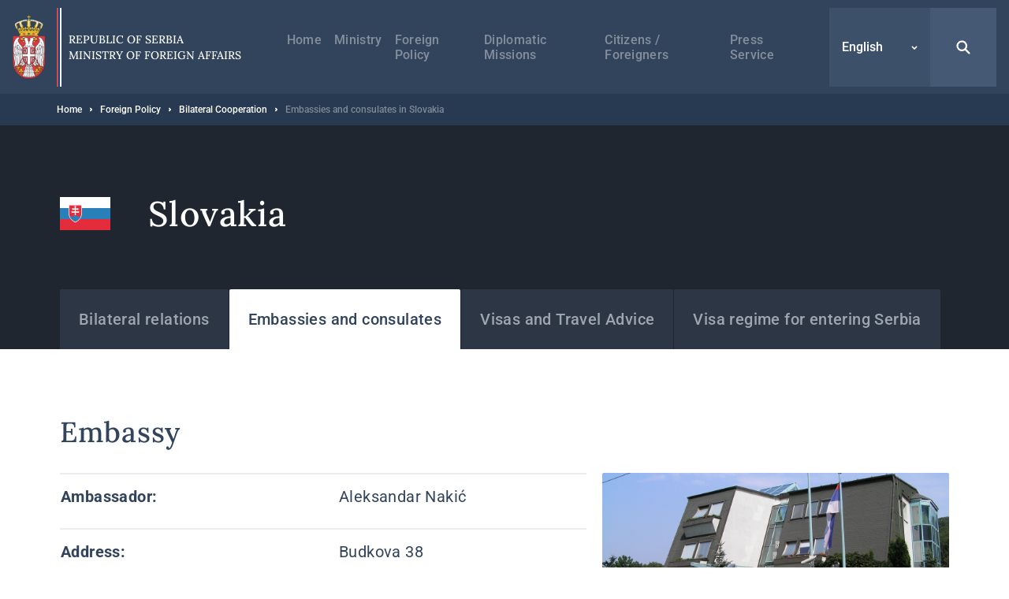

--- FILE ---
content_type: text/html; charset=UTF-8
request_url: https://www.msp.gov.rs/en/foreign-policy/bilateral-cooperation/slovacka/embassies-consulates
body_size: 19472
content:


<!DOCTYPE html>
<html lang="en" dir="ltr" prefix="og: https://ogp.me/ns#">
  <head>
    <title>Embassies and consulates in Slovakia | Ministry of Foreign Affairs</title>
    <meta charset="utf-8" />
<script async src="https://www.googletagmanager.com/gtag/js?id=UA-107494664-1"></script>
<script>window.dataLayer = window.dataLayer || [];function gtag(){dataLayer.push(arguments)};gtag("js", new Date());gtag("set", "developer_id.dMDhkMT", true);gtag("config", "UA-107494664-1", {"groups":"default","anonymize_ip":true,"page_placeholder":"PLACEHOLDER_page_path","allow_ad_personalization_signals":false});</script>
<link rel="canonical" href="https://www.msp.gov.rs/en/foreign-policy/bilateral-cooperation/slovacka/embassies-consulates" />
<meta property="og:site_name" content="Ministry of Foreign Affairs" />
<meta property="og:type" content="website" />
<meta property="og:title" content="Embassies and consulates in Slovakia | Ministry of Foreign Affairs" />
<meta property="og:image" content="https://www.msp.gov.rs/sites/default/files/og-image/og--default.jpg" />
<meta name="MobileOptimized" content="width" />
<meta name="HandheldFriendly" content="true" />
<meta name="viewport" content="width=device-width, initial-scale=1.0" />
<link rel="dns-prefetch" href="https://www.google-analytics.com" />
<link rel="dns-prefetch" href="https//google-analytics.com" />
<link rel="dns-prefetch" href="https//fonts.gstatic.com" />
<link rel="dns-prefetch" href="http://fonts.googleapis.com" />
<link rel="dns-prefetch" href="https://stats.g.doubleclick.net" />
<link rel="dns-prefetch" href="https://www.google.com" />
<link rel="icon" href="/themes/custom/msp/favicon.ico" type="image/png" />
<link rel="alternate" hreflang="sr" href="https://www.msp.gov.rs/spoljna-politika/bilateralna-saradnja/slovacka-republika/ambasade-konzulati" />
<link rel="alternate" hreflang="sr-Latn" href="https://www.msp.gov.rs/lat/spoljna-politika/bilateralna-saradnja/slovacka-republika/ambasade-konzulati" />
<link rel="alternate" hreflang="en" href="https://www.msp.gov.rs/en/foreign-policy/bilateral-cooperation/slovacka/embassies-consulates" />

    <style type="text/css">
      .block--search input[type=submit],.search-open{background-image:url("data:image/svg+xml,%3Csvg xmlns='http://www.w3.org/2000/svg' fill='none' viewBox='0 0 20 20'%3E%3Cpath fill='%23fff' d='M8.214 1.429a6.786 6.786 0 015.497 10.766l4.547 4.547a1.071 1.071 0 01-1.434 1.59l-.082-.074-4.547-4.547a6.786 6.786 0 11-3.98-12.282zm0 2.142a4.643 4.643 0 100 9.286 4.643 4.643 0 000-9.286z'/%3E%3C/svg%3E")}.search-close{background-image:url("data:image/svg+xml,%3Csvg xmlns='http://www.w3.org/2000/svg' width='32' height='32' fill='none'%3E%3Cpath fill='%23fff' d='M5.742 5.967l.108-.118a1.654 1.654 0 012.221-.107l.117.107L16 13.66l7.812-7.81a1.654 1.654 0 112.339 2.338L18.34 16l7.81 7.812a1.655 1.655 0 01.109 2.221l-.108.118a1.655 1.655 0 01-2.222.107l-.117-.107L16 18.34l-7.812 7.81a1.655 1.655 0 11-2.338-2.338L13.66 16 5.85 8.188a1.654 1.654 0 01-.108-2.221l.108-.118-.108.118z'/%3E%3C/svg%3E")}@media (max-width:1199px){.form--search-by-country input[type=text]{background-image:none}}@media (min-width:1200px){.form--search-by-country input[type=text]{background-image:url("data:image/svg+xml,%3Csvg xmlns='http://www.w3.org/2000/svg' fill='none' viewBox='0 0 32 32'%3E%3Cpath fill='%231F262F' d='M13.142 2.286A10.857 10.857 0 0124 13.143c0 2.38-.765 4.58-2.062 6.369l7.275 7.275a1.714 1.714 0 01-2.295 2.543l-.13-.117-7.276-7.276A10.807 10.807 0 0113.142 24a10.857 10.857 0 010-21.714zm0 3.428a7.429 7.429 0 100 14.857 7.429 7.429 0 000-14.857z' opacity='.4'/%3E%3C/svg%3E")}}.menu-trigger.open{background-image:url("data:image/svg+xml,%3Csvg xmlns='http://www.w3.org/2000/svg' width='24' height='24' fill='none'%3E%3Cpath stroke='%23fff' stroke-linecap='round' stroke-width='2' d='M4 12h16M4 7h16M4 17h16'/%3E%3C/svg%3E")}.menu-trigger.close{background-image:url("data:image/svg+xml,%3Csvg xmlns='http://www.w3.org/2000/svg' width='32' height='32' fill='none'%3E%3Cpath fill='%23fff' d='M5.742 5.967l.108-.118a1.654 1.654 0 012.221-.107l.117.107L16 13.66l7.812-7.81a1.654 1.654 0 112.339 2.338L18.34 16l7.81 7.812a1.655 1.655 0 01.109 2.221l-.108.118a1.655 1.655 0 01-2.222.107l-.117-.107L16 18.34l-7.812 7.81a1.655 1.655 0 11-2.338-2.338L13.66 16 5.85 8.188a1.654 1.654 0 01-.108-2.221l.108-.118-.108.118z'/%3E%3C/svg%3E")}@media (max-width:1199px){.menu--main .menu__item--back .menu__link{background-image:url("data:image/svg+xml,%3Csvg xmlns='http://www.w3.org/2000/svg' width='48' height='48' fill='none'%3E%3Crect width='48' height='48' fill='%23367EDE' rx='2'/%3E%3Cpath stroke='%23fff' stroke-width='2' d='M26 30l-6-6 6-6'/%3E%3C/svg%3E")}}@media (min-width:1200px){.menu--main .menu__item--back .menu__link{background-image:url("data:image/svg+xml,%3Csvg xmlns='http://www.w3.org/2000/svg' width='48' height='49' fill='none'%3E%3Cpath stroke='%23fff' stroke-width='2' d='M26 31l-6-6 6-6'/%3E%3C/svg%3E")}}@media (max-width:1199px){.menu--main .menu__item--expanded .submenu-trigger{background-image:url("data:image/svg+xml,%3Csvg xmlns='http://www.w3.org/2000/svg' width='48' height='48' fill='none'%3E%3Crect width='48' height='48' fill='%2332445C' rx='2'/%3E%3Crect width='3.6' height='3.6' x='16.2' y='22.2' fill='%23fff' rx='1.8'/%3E%3Crect width='3.6' height='3.6' x='22.2' y='22.2' fill='%23fff' rx='1.8'/%3E%3Crect width='3.6' height='3.6' x='28.2' y='22.2' fill='%23fff' rx='1.8'/%3E%3C/svg%3E")}}@media (min-width:1200px){.menu--main .menu__item--expanded .submenu-trigger{background-image:url("data:image/svg+xml,%3Csvg xmlns='http://www.w3.org/2000/svg' width='48' height='48' fill='none'%3E%3Crect width='3' height='3' x='17.5' y='22.5' fill='%23fff' rx='1.5'/%3E%3Crect width='3' height='3' x='22.5' y='22.5' fill='%23fff' rx='1.5'/%3E%3Crect width='3' height='3' x='27.5' y='22.5' fill='%23fff' rx='1.5'/%3E%3C/svg%3E")}}.menu--main .menu__close{background-image:url("data:image/svg+xml,%3Csvg xmlns='http://www.w3.org/2000/svg' fill='none' viewBox='0 0 48 48'%3E%3Cpath fill='%23fff' d='M16.306 16.475l.081-.088a1.24 1.24 0 011.666-.08l.088.08 5.86 5.858 5.858-5.858a1.24 1.24 0 012.05.387 1.24 1.24 0 01-.296 1.367L25.755 24l5.858 5.859a1.241 1.241 0 01.08 1.666l-.08.088a1.241 1.241 0 01-1.666.08l-.088-.08L24 25.755l-5.859 5.858a1.242 1.242 0 01-2.037-1.351 1.24 1.24 0 01.283-.403L22.245 24l-5.858-5.859a1.24 1.24 0 01-.08-1.666l.08-.088-.08.088z'/%3E%3C/svg%3E")}.region__inner>.block--language-switcher .language-selected{background-image:url("data:image/svg+xml,%3Csvg xmlns='http://www.w3.org/2000/svg' width='8' height='8' fill='none'%3E%3Cpath stroke='%23fff' stroke-width='1.5' d='M7 3L4 6 1 3'/%3E%3C/svg%3E")}.breadcrumb__item:after{background-image:url("data:image/svg+xml,%3Csvg xmlns='http://www.w3.org/2000/svg' width='3' height='6' fill='none'%3E%3Cpath fill='%23fff' fill-rule='evenodd' d='M.75 5.25a.749.749 0 01-.53-1.28L1.189 3l-.97-.97A.749.749 0 111.28.97l1.5 1.5a.75.75 0 010 1.06l-1.5 1.5a.744.744 0 01-.53.22z' clip-rule='evenodd'/%3E%3C/svg%3E")}.node--full .field--text blockquote:before{background-image:url("data:image/svg+xml,%3Csvg xmlns='http://www.w3.org/2000/svg' width='24' height='15' fill='none'%3E%3Cpath fill='%23367EDE' fill-rule='evenodd' d='M23.89 3.25C23.703 1.583 22.379.291 20.676.11a19.555 19.555 0 00-4.145 0c-1.707.182-3.03 1.474-3.217 3.14a18.17 18.17 0 000 4.043c.187 1.666 1.51 2.958 3.216 3.14a19.478 19.478 0 004.117.002 8.64 8.64 0 01-1.058 1.94 1.258 1.258 0 00.293 1.783c.232.164.5.242.766.242.406 0 .806-.183 1.062-.528a11.026 11.026 0 002.19-6.605v-.111a18.094 18.094 0 00-.008-3.907zM10.69 3.25C10.503 1.584 9.18.293 7.475.11a19.56 19.56 0 00-4.145 0C1.623.292.3 1.584.113 3.25c-.15 1.342-.15 2.701 0 4.043.186 1.666 1.51 2.958 3.216 3.14a19.478 19.478 0 004.117.002 8.638 8.638 0 01-1.058 1.94 1.258 1.258 0 00.294 1.783c.23.164.5.242.765.242.406 0 .806-.183 1.062-.529a11.017 11.017 0 002.188-6.604v-.108a17.97 17.97 0 00-.007-3.909z' clip-rule='evenodd'/%3E%3C/svg%3E")}.socializer__icon--youtube{background-image:url("data:image/svg+xml,%3Csvg xmlns='http://www.w3.org/2000/svg' width='24' height='24' fill='none'%3E%3Cpath fill='%23fff' d='M21.8 8a4.38 4.38 0 00-.8-2 2.85 2.85 0 00-2-.85c-2.8-.2-7-.2-7-.2s-4.2 0-7 .2A2.85 2.85 0 003 6a4.38 4.38 0 00-.8 2 30.71 30.71 0 00-.2 3.23v1.53A30.71 30.71 0 002.2 16a4.38 4.38 0 00.8 2 3.38 3.38 0 002.21.86c1.6.15 6.8.2 6.8.2s4.2 0 7-.21A2.85 2.85 0 0021 18a4.38 4.38 0 00.8-2c.124-1.082.191-2.17.2-3.26v-1.51A30.748 30.748 0 0021.8 8zM9.91 14.79V9.12l5.31 2.78-5.31 2.89z'/%3E%3C/svg%3E")}.socializer__icon--twitter{background-image:url("data:image/svg+xml,%3Csvg xmlns='http://www.w3.org/2000/svg' fill='none' viewBox='0 0 24 24'%3E%3Cpath fill='%23fff' d='M13.712 10.622L20.413 3h-1.587l-5.819 6.618L8.36 3H3l7.027 10.007L3 21h1.588l6.144-6.989L15.64 21H21l-7.288-10.378zm-2.175 2.474l-.712-.997L5.16 4.17H7.6l4.571 6.4.712.996 5.943 8.319h-2.439l-4.85-6.788z'/%3E%3C/svg%3E")}.socializer__icon--rss{background-image:url("data:image/svg+xml,%3Csvg xmlns='http://www.w3.org/2000/svg' width='24' height='24' fill='none'%3E%3Cpath fill='%23fff' d='M20 19.022h-2.488v-1.244c0-6.222-5.067-11.378-11.378-11.378H4.98V4h1.244c7.555 0 13.778 6.222 13.778 13.778v1.244zM6.222 20a2.222 2.222 0 100-4.444 2.222 2.222 0 000 4.444z'/%3E%3Cpath fill='%23fff' d='M14.045 19.022h-2.489v-1.244c0-2.933-2.4-5.333-5.333-5.333H4.979v-2.49h1.244c4.356 0 7.822 3.556 7.822 7.823v1.244z'/%3E%3C/svg%3E")}.socializer__icon--instagram{background-image:url("data:image/svg+xml,%3Csvg xmlns='http://www.w3.org/2000/svg' fill='none' viewBox='0 0 24 24'%3E%3Cpath fill='%23fff' d='M12 4.6c2.4 0 2.7 0 3.6.1.9 0 1.4.2 1.7.3.4.2.7.4 1 .7.3.3.5.6.7 1 .1.3.3.8.3 1.7 0 .9.1 1.2.1 3.6 0 2.4 0 2.7-.1 3.6 0 .9-.2 1.4-.3 1.7-.2.4-.4.7-.7 1-.3.3-.6.5-1 .7-.3.1-.8.3-1.7.3-.9 0-1.2.1-3.6.1-2.4 0-2.7 0-3.6-.1-.9 0-1.4-.2-1.7-.3-.4-.2-.7-.4-1-.7-.3-.3-.5-.6-.7-1-.1-.3-.3-.8-.3-1.7 0-.9-.1-1.2-.1-3.6 0-2.4 0-2.7.1-3.6 0-.9.2-1.4.3-1.7.2-.4.4-.7.7-1 .3-.4.6-.6 1-.7.3-.1.8-.3 1.7-.3.9-.1 1.2-.1 3.6-.1zM12 3c-2.4 0-2.8 0-3.7.1-1 0-1.6.2-2.2.4-.6.2-1.1.5-1.6 1s-.8 1-1 1.6c-.2.6-.4 1.2-.4 2.2C3 9.2 3 9.6 3 12c0 2.4 0 2.8.1 3.7 0 1 .2 1.6.4 2.2.2.6.5 1.1 1 1.6s1 .8 1.6 1c.6.2 1.2.4 2.2.4.9.1 1.3.1 3.7.1 2.4 0 2.8 0 3.7-.1 1 0 1.6-.2 2.2-.4.6-.2 1.1-.5 1.6-1s.8-1 1-1.6c.2-.6.4-1.2.4-2.2 0-1 .1-1.3.1-3.7 0-2.4 0-2.8-.1-3.7 0-1-.2-1.6-.4-2.2-.2-.6-.5-1.1-1-1.6s-1-.8-1.6-1c-.6-.2-1.2-.4-2.2-.4C14.8 3 14.4 3 12 3z'/%3E%3Cpath fill='%23fff' d='M12 7.4c-2.6 0-4.6 2-4.6 4.6 0 2.6 2.1 4.6 4.6 4.6 2.5 0 4.6-2.1 4.6-4.6 0-2.5-2-4.6-4.6-4.6zm0 7.6c-1.7 0-3-1.3-3-3s1.3-3 3-3 3 1.3 3 3-1.3 3-3 3zm4.8-6.7a1.1 1.1 0 100-2.2 1.1 1.1 0 000 2.2z'/%3E%3C/svg%3E")}.slick-prev{background-image:url("data:image/svg+xml,%3Csvg xmlns='http://www.w3.org/2000/svg' width='56' height='56' fill='none'%3E%3Cpath stroke='%23fff' d='M31 34l-6-6 6-6'/%3E%3C/svg%3E")}.slick-next{background-image:url("data:image/svg+xml,%3Csvg xmlns='http://www.w3.org/2000/svg' width='56' height='56' fill='none'%3E%3Cpath stroke='%23fff' d='M25 22l6 6-6 6'/%3E%3C/svg%3E")}.button--blue{background-image:url("data:image/svg+xml,%3Csvg xmlns='http://www.w3.org/2000/svg' width='15' height='24' fill='none'%3E%3Cpath stroke='%23fff' stroke-width='2' d='M5.5 6l6 6-6 6'/%3E%3C/svg%3E")}.button--dark{background-image:url("data:image/svg+xml,%3Csvg xmlns='http://www.w3.org/2000/svg' width='15' height='24' fill='none'%3E%3Cpath stroke='%23fff' stroke-width='2' d='M5.5 6l6 6-6 6'/%3E%3C/svg%3E")}.button--tw{background-image:url("data:image/svg+xml,%3Csvg xmlns='http://www.w3.org/2000/svg' fill='none' viewBox='0 0 24 24'%3E%3Cpath fill='%23fff' d='M13.712 10.622L20.413 3h-1.587l-5.819 6.618L8.36 3H3l7.027 10.007L3 21h1.588l6.144-6.989L15.64 21H21l-7.288-10.378zm-2.175 2.474l-.712-.997L5.16 4.17H7.6l4.571 6.4.712.996 5.943 8.319h-2.439l-4.85-6.788z'/%3E%3C/svg%3E")}.pager__item--next a{background-image:url("data:image/svg+xml,%3Csvg xmlns='http://www.w3.org/2000/svg' width='24' height='24' fill='none'%3E%3Cpath stroke='%2332445C' stroke-width='2' d='M10 6l6 6-6 6'/%3E%3C/svg%3E")}@media (min-width:1200px){.pager__item--next a:hover{background-image:url("data:image/svg+xml,%3Csvg xmlns='http://www.w3.org/2000/svg' width='24' height='24' fill='none'%3E%3Cpath stroke='%23fff' stroke-width='2' d='M10 6l6 6-6 6'/%3E%3C/svg%3E")}}.pager__item--previous a{background-image:url("data:image/svg+xml,%3Csvg xmlns='http://www.w3.org/2000/svg' width='24' height='24' fill='none'%3E%3Cpath stroke='%2332445C' stroke-width='2' d='M14 18l-6-6 6-6'/%3E%3C/svg%3E")}@media (min-width:1200px){.pager__item--previous a:hover{background-image:url("data:image/svg+xml,%3Csvg xmlns='http://www.w3.org/2000/svg' width='24' height='24' fill='none'%3E%3Cpath stroke='%23fff' stroke-width='2' d='M14 18l-6-6 6-6'/%3E%3C/svg%3E")}}.file--application-pdf:before{background-image:url("data:image/svg+xml,%3Csvg xmlns='http://www.w3.org/2000/svg' width='34' height='50' fill='none'%3E%3Cpath fill='url(%23paint0_linear)' fill-rule='evenodd' d='M2.58 0A2.58 2.58 0 000 2.58v44.84A2.58 2.58 0 002.58 50h28.84A2.58 2.58 0 0034 47.42V11L23 0H2.58z' clip-rule='evenodd'/%3E%3Cpath fill='%23fff' fill-rule='evenodd' d='M23 0v8.457A2.542 2.542 0 0025.543 11H34' clip-rule='evenodd' opacity='.4'/%3E%3Cpath fill='%23fff' fill-rule='evenodd' d='M0 46.463v.753a38.414 38.414 0 013.535-3.157S1.753 45.13 0 46.463z' clip-rule='evenodd'/%3E%3Cpath fill='%23fff' fill-rule='evenodd' d='M5.845 43.229a61.406 61.406 0 002.005-4.002s2.242-4.571 3.42-8.155c.133.356.273.706.428 1.039 1.14 2.434 3.03 5.452 6.474 7.68a61.866 61.866 0 00-12.327 3.438zm20.044-4.044c-1.392-.1-3.532 0-6.119.359-2.82-1.665-5.386-4.19-6.835-7.88-.36-.915-.7-2.041-1.003-3.233.483-3.272.098-4.842.098-4.842s-.141 1.125-.534 2.938c-.745-3.623-1.027-7.24-.209-7.34.252-.031.965.01.825 2.623 0 0 .146-.066.248-.745 0 0 .497-2.234-1.157-2.234-2.11 0-1.51 4.079-1.51 4.079s.17 3.362 1.07 6.597c-.754 2.733-1.914 6.118-3.65 9.5-1.567 3.394-3.88 7.756-6.258 10.32.166.15.352.276.553.38 1.088-1.195 2.646-3.217 4.434-6.472.58-.135 9.706-2.251 13.31-2.86 2.067 1.147 4.627 2.02 7.84 2.368 0 0 2.206-.041 2.07-1.132 0 0-.145.715-1.977.502a20.753 20.753 0 01-6.206-1.961c2.223-.247 4.346-.553 5.705-.298 1.506.283 2.43 1.165 2.492 1.353.064.188.05-.286.05-.286s-.359-1.53-3.238-1.736z' clip-rule='evenodd'/%3E%3Cdefs%3E%3ClinearGradient id='paint0_linear' x1='17' x2='-29.499' y1='-25' y2='6.619' gradientUnits='userSpaceOnUse'%3E%3Cstop stop-color='%23E8694C'/%3E%3Cstop offset='1' stop-color='%23E81A5F'/%3E%3C/linearGradient%3E%3C/defs%3E%3C/svg%3E")}.file--x-office-document:before{background-image:url("data:image/svg+xml,%3Csvg xmlns='http://www.w3.org/2000/svg' width='34' height='50' fill='none'%3E%3Cpath fill='url(%23paint0_linear)' fill-rule='evenodd' d='M2.58 0A2.58 2.58 0 000 2.58v44.84A2.58 2.58 0 002.58 50h28.84A2.58 2.58 0 0034 47.42V11L23 0H2.58z' clip-rule='evenodd'/%3E%3Cpath fill='%23fff' fill-rule='evenodd' d='M23 0v8.457A2.542 2.542 0 0025.543 11H34' clip-rule='evenodd' opacity='.346'/%3E%3Cpath fill='%23fff' fill-rule='evenodd' d='M21.574 19.954L18.13 34.907l-.797 3.959-.787-4.12-3.069-14.792H7.781L4.863 34.834l-.745 4.032-.743-4.117L0 20.111v20.183l1.558 5.495h5.014L9.691 30.68l.912-4.994.911 4.994 3.12 15.108h5.169l7.267-25.833h-5.496z' clip-rule='evenodd'/%3E%3Cdefs%3E%3ClinearGradient id='paint0_linear' x1='16.778' x2='59.807' y1='71.596' y2='42.336' gradientUnits='userSpaceOnUse'%3E%3Cstop stop-color='%237346B0'/%3E%3Cstop offset='1' stop-color='%234E6DED'/%3E%3C/linearGradient%3E%3C/defs%3E%3C/svg%3E")}.file--x-office-spreadsheet:before{background-image:url("data:image/svg+xml,%3Csvg xmlns='http://www.w3.org/2000/svg' width='34' height='50' fill='none'%3E%3Cpath fill='url(%23paint0_linear)' fill-rule='evenodd' d='M2.58 0A2.58 2.58 0 000 2.58v44.84A2.58 2.58 0 002.58 50h28.84A2.58 2.58 0 0034 47.42V11L23 0H2.58z' clip-rule='evenodd'/%3E%3Cpath fill='%23fff' fill-rule='evenodd' d='M23 0v8.457A2.542 2.542 0 0025.543 11H34' clip-rule='evenodd' opacity='.4'/%3E%3Cpath fill='%23fff' fill-rule='evenodd' d='M10.585 32.322l7.959-12.548h-6.283l-4.767 8.472-4.639-8.472H0v5.835l4.319 6.925L0 39.377v6.41h2.272l5.222-8.87 4.944 8.87h6.6l-8.453-13.465z' clip-rule='evenodd'/%3E%3Cdefs%3E%3ClinearGradient id='paint0_linear' x1='16.778' x2='59.807' y1='71.596' y2='42.336' gradientUnits='userSpaceOnUse'%3E%3Cstop offset='.035' stop-color='%2300634A'/%3E%3Cstop offset='1' stop-color='%238FD106'/%3E%3C/linearGradient%3E%3C/defs%3E%3C/svg%3E")}.file--package-x-generic:before{background-image:url("data:image/svg+xml,%3Csvg xmlns='http://www.w3.org/2000/svg' width='34' height='50' fill='none'%3E%3Cpath fill='url(%23paint0_linear)' fill-rule='evenodd' d='M11.853 0h5.628c.694 0 1.36.276 1.85.766l3.243 3.243a2.615 2.615 0 001.85.766h.89c1.98 0 3.242 2.113 2.305 3.856l-.863 1.604a2.616 2.616 0 01-3.033 1.273L14.038 8.7a2.614 2.614 0 01-1.299-.858l-2.913-3.57C8.431 2.562 9.647.001 11.853.001z' clip-rule='evenodd' opacity='.3'/%3E%3Cpath fill='url(%23paint1_linear)' fill-rule='evenodd' d='M2.604 0A2.603 2.603 0 000 2.603v44.793A2.603 2.603 0 002.604 50h28.792A2.603 2.603 0 0034 47.396V7.38a2.604 2.604 0 00-2.604-2.604H18.078c-.69 0-1.352-.274-1.84-.762L12.987.763A2.6 2.6 0 0011.146 0H2.604z' clip-rule='evenodd'/%3E%3Cpath fill='%23fff' fill-rule='evenodd' d='M6.34 50h6.34v-6.34H6.34V50zM12.68 43.66h6.34v-6.34h-6.34v6.34zM6.34 37.32h6.34v-6.34H6.34v6.34zM12.68 30.98h6.34v-6.34h-6.34v6.34z' clip-rule='evenodd'/%3E%3Cdefs%3E%3ClinearGradient id='paint0_linear' x1='18.461' x2='28.091' y1='16.628' y2='1.116' gradientUnits='userSpaceOnUse'%3E%3Cstop stop-color='%23F0874A'/%3E%3Cstop offset='1' stop-color='%23FFD106'/%3E%3C/linearGradient%3E%3ClinearGradient id='paint1_linear' x1='16.778' x2='59.807' y1='71.596' y2='42.336' gradientUnits='userSpaceOnUse'%3E%3Cstop stop-color='%23F0874A'/%3E%3Cstop offset='1' stop-color='%23FFD106'/%3E%3C/linearGradient%3E%3C/defs%3E%3C/svg%3E")}.js-trigger-scroll{background-image:url("data:image/svg+xml,%3Csvg xmlns='http://www.w3.org/2000/svg' width='24' height='24' fill='none'%3E%3Cpath stroke='%23fff' stroke-width='3' d='M3 15l9-9 9 9'/%3E%3C/svg%3E")}@media (min-width:1200px){.icon--share{background-image:url("data:image/svg+xml,%3Csvg xmlns='http://www.w3.org/2000/svg' fill='none' viewBox='0 0 17 21'%3E%3Cg opacity='.3'%3E%3Cmask id='a' width='17' height='21' x='0' y='0' maskUnits='userSpaceOnUse'%3E%3Cpath fill='%23fff' fill-rule='evenodd' d='M0 0h16.995v20.276H0V0z' clip-rule='evenodd'/%3E%3C/mask%3E%3Cg mask='url(%23a)'%3E%3Cpath fill='%2332445C' fill-rule='evenodd' d='M13.44 13.776c-.666 0-1.287.203-1.803.548l-5.196-3.46a3.19 3.19 0 00.06-.573c0-.229-.026-.452-.072-.667l5.514-3.673a3.224 3.224 0 001.803.549 3.254 3.254 0 003.25-3.25A3.254 3.254 0 0013.745 0a3.254 3.254 0 00-3.25 3.25c0 .212.022.419.061.621L5.01 7.566a3.225 3.225 0 00-1.759-.525A3.254 3.254 0 000 10.291a3.254 3.254 0 003.25 3.25c.682 0 1.314-.214 1.838-.575l5.164 3.439a3.253 3.253 0 00-.063.621 3.254 3.254 0 003.25 3.25 3.254 3.254 0 003.25-3.25 3.254 3.254 0 00-3.25-3.25z' clip-rule='evenodd'/%3E%3C/g%3E%3C/g%3E%3C/svg%3E")}}@media (max-width:1199px){.share--facebook{background-image:url("data:image/svg+xml,%3Csvg xmlns='http://www.w3.org/2000/svg' width='24' height='24' fill='none'%3E%3Cpath fill='%23fff' fill-rule='evenodd' d='M13.196 20v-6.853h2.345l.352-2.658h-2.697V8.784c0-.772.211-1.298 1.345-1.298h1.447V5.099A20.58 20.58 0 0013.881 5c-2.085 0-3.513 1.236-3.513 3.52v1.969H8v2.658h2.368V20h2.828z' clip-rule='evenodd'/%3E%3C/svg%3E")}}@media (min-width:1200px){.share--facebook{background-image:url("data:image/svg+xml,%3Csvg xmlns='http://www.w3.org/2000/svg' width='24' height='24' fill='none'%3E%3Cpath fill='%232F508D' d='M20.25 12.052c0-4.584-3.695-8.302-8.25-8.302s-8.25 3.718-8.25 8.302c0 4.144 3.015 7.578 6.954 8.198v-5.797H8.613v-2.401h2.091v-1.834c0-2.078 1.232-3.227 3.118-3.227.898 0 1.848.167 1.848.167v2.04h-1.04c-1.026 0-1.347.646-1.347 1.291v1.563h2.284l-.36 2.401h-1.924v5.797c3.952-.62 6.967-4.054 6.967-8.198z'/%3E%3C/svg%3E")}}@media (max-width:1199px){.share--twitter{background-image:url("data:image/svg+xml,%3Csvg xmlns='http://www.w3.org/2000/svg' fill='none' viewBox='0 0 24 24'%3E%3Cpath fill='%23fff' d='M13.712 10.622L20.413 3h-1.587l-5.819 6.618L8.36 3H3l7.027 10.007L3 21h1.588l6.144-6.989L15.64 21H21l-7.288-10.378zm-2.175 2.474l-.712-.997L5.16 4.17H7.6l4.571 6.4.712.996 5.943 8.319h-2.439l-4.85-6.788z'/%3E%3C/svg%3E")}}@media (min-width:1200px){.share--twitter{background-image:url("data:image/svg+xml,%3Csvg xmlns='http://www.w3.org/2000/svg' fill='none' viewBox='0 0 24 24'%3E%3Cpath fill='%2332445C' d='M13.712 10.622L20.413 3h-1.587l-5.819 6.618L8.36 3H3l7.027 10.007L3 21h1.588l6.144-6.989L15.64 21H21l-7.288-10.378zm-2.175 2.474l-.712-.997L5.16 4.17H7.6l4.571 6.4.712.996 5.943 8.319h-2.439l-4.85-6.788z'/%3E%3C/svg%3E")}}@media (max-width:1199px){.share--viber{background-image:url("data:image/svg+xml,%3Csvg xmlns='http://www.w3.org/2000/svg' width='24' height='24' fill='none'%3E%3Cpath fill='%23fff' fill-rule='evenodd' d='M18.759 5.345c-.46-.433-2.317-1.812-6.454-1.831 0 0-4.878-.302-7.255 1.932-1.325 1.355-1.79 3.337-1.84 5.797-.048 2.46-.112 7.067 4.228 8.317h.003l-.002 1.907s-.027.773.468.93c.6.19.953-.396 1.527-1.028.315-.347.749-.857 1.077-1.247 2.968.254 5.249-.33 5.508-.416.6-.198 3.99-.643 4.542-5.25.568-4.751-.277-7.756-1.802-9.11zm.512 8.768c-.466 3.847-3.215 4.09-3.722 4.256-.215.071-2.22.581-4.741.413L8.077 21.81l-.004-3.49-.021-.005c-3.671-1.044-3.547-4.956-3.505-7.01.041-2.055.417-3.737 1.538-4.869 2.01-1.864 6.153-1.585 6.153-1.585 3.5.015 5.177 1.093 5.566 1.455 1.29 1.132 1.949 3.839 1.467 7.807z' clip-rule='evenodd'/%3E%3Cpath fill='%23fff' fill-rule='evenodd' d='M16.112 14.686a26.097 26.097 0 00-.827-.68c-.256-.19-.663-.449-.891-.58-.408-.233-.826-.088-.998.142l-.358.46c-.184.233-.466.194-.541.179-.529-.133-1.091-.463-1.667-1.02-.582-.563-.935-1.15-1.06-1.761l-.01-.042a.696.696 0 01.11-.537l.02-.016c.242-.225.69-.498.75-.759.177-.453-.589-1.397-.698-1.563 0 0-.556-.737-.754-.878-.214-.178-.545-.28-.879-.073l-.016.011c-.959.649-1.307 1.023-1.212 1.579l.05.224c.486 1.532 1.424 3.166 2.824 4.62 1.386 1.438 2.883 2.299 4.36 2.895.383.127.78.018 1.189-.331l.007-.005c.312-.292.56-.606.745-.94l.002-.007c.18-.355.12-.69-.146-.918zM13.814 11.33a.112.112 0 01-.11-.106c-.02-.398-.127-.702-.319-.906-.19-.202-.477-.314-.85-.334a.112.112 0 01-.104-.12.111.111 0 01.116-.106c.431.023.766.16.997.403.23.244.358.596.38 1.05a.111.111 0 01-.104.12h-.006z' clip-rule='evenodd'/%3E%3Cpath fill='%23fff' fill-rule='evenodd' d='M14.906 11.705h-.002a.111.111 0 01-.108-.116c.017-.762-.206-1.407-.663-1.917a2.406 2.406 0 00-.821-.597 3.34 3.34 0 00-1.102-.262.112.112 0 01-.102-.12.11.11 0 01.118-.105c.88.066 1.577.379 2.07.932.496.553.739 1.252.72 2.075a.111.111 0 01-.11.11z' clip-rule='evenodd'/%3E%3Cpath fill='%23fff' fill-rule='evenodd' d='M16.025 12.152c-.06 0-.11-.05-.11-.112-.006-.674-.107-1.284-.303-1.813a3.79 3.79 0 00-.875-1.372 3.94 3.94 0 00-1.304-.873 4.277 4.277 0 00-1.591-.299.113.113 0 01-.11-.114.112.112 0 01.11-.112h.002c1.208.008 2.233.425 3.047 1.237.41.408.72.897.927 1.454.205.553.312 1.19.317 1.89a.111.111 0 01-.11.114z' clip-rule='evenodd'/%3E%3C/svg%3E")}}@media (min-width:1200px){.share--viber{background-image:url("data:image/svg+xml,%3Csvg xmlns='http://www.w3.org/2000/svg' width='24' height='24' fill='none'%3E%3Cpath fill='%23665CAC' fill-rule='evenodd' d='M18.968 4.894c-.471-.444-2.378-1.86-6.624-1.88 0 0-5.006-.31-7.446 1.983-1.359 1.39-1.836 3.425-1.887 5.95-.05 2.524-.115 7.253 4.338 8.535l.004.002-.003 1.956s-.028.793.481.955c.616.195.978-.407 1.567-1.056.323-.356.769-.88 1.105-1.28 3.046.261 5.387-.338 5.653-.426.616-.204 4.096-.66 4.662-5.389.582-4.876-.285-7.96-1.85-9.35zm.526 8.998c-.479 3.948-3.3 4.197-3.82 4.369-.22.072-2.28.596-4.866.423l-2.803 3.108L8 18.211l-.022-.006c-3.767-1.071-3.64-5.086-3.597-7.195.043-2.108.429-3.835 1.579-4.996 2.063-1.914 6.315-1.628 6.315-1.628 3.591.016 5.314 1.123 5.712 1.494 1.325 1.161 2 3.94 1.506 8.012z' clip-rule='evenodd'/%3E%3Cpath fill='%23665CAC' fill-rule='evenodd' d='M16.252 14.48a26.58 26.58 0 00-.849-.697c-.262-.197-.68-.461-.914-.596-.42-.24-.848-.09-1.024.146l-.368.472c-.188.24-.479.2-.555.184-.543-.137-1.12-.475-1.711-1.047-.598-.578-.96-1.18-1.088-1.808l-.01-.042a.714.714 0 01.113-.551l.02-.017c.248-.231.708-.512.77-.779.181-.465-.604-1.434-.716-1.604 0 0-.571-.757-.774-.901-.22-.182-.56-.287-.902-.076l-.017.013c-.984.665-1.34 1.049-1.244 1.62l.051.23c.5 1.572 1.462 3.25 2.9 4.742 1.421 1.475 2.958 2.358 4.473 2.97.394.13.802.018 1.22-.34l.008-.005c.32-.3.576-.621.765-.965l.002-.006c.184-.364.122-.708-.15-.943zM13.893 11.036a.115.115 0 01-.113-.11c-.02-.407-.13-.72-.327-.928-.195-.208-.49-.323-.872-.344a.115.115 0 01-.107-.123.114.114 0 01.12-.109c.442.024.785.164 1.022.414.236.25.368.612.39 1.079a.114.114 0 01-.107.121h-.006z' clip-rule='evenodd'/%3E%3Cpath fill='%23665CAC' fill-rule='evenodd' d='M15.014 11.42h-.002a.114.114 0 01-.11-.118c.016-.782-.212-1.444-.681-1.968a2.469 2.469 0 00-.843-.613 3.428 3.428 0 00-1.13-.268.115.115 0 01-.105-.124.113.113 0 01.12-.107c.904.068 1.62.389 2.126.956.508.568.757 1.285.738 2.13a.114.114 0 01-.113.113z' clip-rule='evenodd'/%3E%3Cpath fill='%23665CAC' fill-rule='evenodd' d='M16.162 11.88a.114.114 0 01-.113-.115c-.006-.692-.11-1.318-.311-1.86a3.89 3.89 0 00-.898-1.41 4.043 4.043 0 00-1.338-.894 4.39 4.39 0 00-1.634-.308.116.116 0 01-.111-.116.115.115 0 01.113-.116c1.24.009 2.293.436 3.128 1.27.42.418.74.92.951 1.492.211.567.32 1.22.326 1.94a.114.114 0 01-.112.117h-.001z' clip-rule='evenodd'/%3E%3C/svg%3E")}}@media (max-width:1199px){.share--whatsapp{background-image:url("data:image/svg+xml,%3Csvg xmlns='http://www.w3.org/2000/svg' width='24' height='24' fill='none'%3E%3Cmask id='a' width='18' height='18' x='3' y='3' maskUnits='userSpaceOnUse'%3E%3Cpath fill='%23fff' fill-rule='evenodd' d='M3 3h17.988v18H3V3z' clip-rule='evenodd'/%3E%3C/mask%3E%3Cg mask='url(%23a)'%3E%3Cpath fill='%23fff' fill-rule='evenodd' d='M16.115 13.787c-.223-.112-1.324-.651-1.529-.725-.205-.075-.354-.112-.504.11-.148.224-.578.726-.708.875-.13.149-.26.167-.484.056-.225-.112-.946-.347-1.8-1.106-.665-.591-1.114-1.321-1.245-1.545-.131-.222-.014-.342.097-.454.102-.1.225-.26.337-.39.111-.13.148-.223.223-.372.075-.149.037-.28-.019-.39-.056-.112-.503-1.21-.69-1.655-.181-.435-.366-.377-.503-.383A8.771 8.771 0 008.86 7.8a.824.824 0 00-.596.279c-.206.223-.784.762-.784 1.86 0 1.097.802 2.156.914 2.304.112.15 1.578 2.4 3.823 3.365.533.23.951.367 1.276.47a3.07 3.07 0 001.409.088c.43-.063 1.324-.539 1.51-1.06.187-.52.187-.966.132-1.059-.056-.093-.206-.149-.43-.26zm-4.083 5.552h-.003a7.464 7.464 0 01-3.79-1.033l-.271-.161-2.818.736.752-2.735-.177-.28a7.375 7.375 0 01-1.137-3.947c.001-4.086 3.34-7.413 7.447-7.413 1.988.001 3.857.773 5.262 2.175a7.351 7.351 0 012.178 5.244c0 4.088-3.34 7.414-7.443 7.414zm6.335-13.723A8.916 8.916 0 0012.032 3c-4.937 0-8.955 4-8.957 8.92 0 1.571.412 3.106 1.196 4.458L3 21l4.748-1.24a8.986 8.986 0 004.28 1.086h.004c4.936 0 8.954-4.002 8.956-8.92.001-2.383-.93-4.624-2.621-6.31z' clip-rule='evenodd'/%3E%3C/g%3E%3C/svg%3E")}}@media (min-width:1200px){.share--whatsapp{background-image:url("data:image/svg+xml,%3Csvg xmlns='http://www.w3.org/2000/svg' width='24' height='24' fill='none'%3E%3Cmask id='a' width='18' height='19' x='3' y='2' maskUnits='userSpaceOnUse'%3E%3Cpath fill='%23fff' fill-rule='evenodd' d='M3 2.978h18V20.99H3V2.978z' clip-rule='evenodd'/%3E%3C/mask%3E%3Cg mask='url(%23a)'%3E%3Cpath fill='%2325D366' fill-rule='evenodd' d='M16.124 13.772c-.224-.112-1.326-.652-1.53-.726-.206-.075-.355-.111-.505.111-.149.224-.578.726-.709.875-.13.15-.26.167-.484.056-.225-.112-.947-.347-1.802-1.107-.665-.592-1.114-1.322-1.245-1.545-.131-.223-.014-.344.097-.455.102-.1.225-.261.337-.391.112-.13.149-.223.224-.372.075-.149.037-.28-.02-.39-.055-.112-.503-1.21-.69-1.656-.181-.436-.366-.377-.504-.383a8.77 8.77 0 00-.428-.008.824.824 0 00-.598.279c-.205.223-.784.763-.784 1.86 0 1.098.802 2.158.915 2.307.112.15 1.579 2.402 3.825 3.368.534.23.952.366 1.277.47.536.17 1.024.146 1.41.088.43-.063 1.325-.54 1.512-1.06.187-.521.187-.968.131-1.06-.056-.094-.206-.15-.43-.261zm-4.086 5.556h-.003a7.47 7.47 0 01-3.792-1.034l-.272-.162-2.82.737.753-2.737-.177-.28a7.38 7.38 0 01-1.139-3.949c.002-4.09 3.344-7.418 7.453-7.418 1.99 0 3.86.773 5.266 2.175a7.356 7.356 0 012.18 5.249c-.002 4.09-3.343 7.419-7.45 7.419zm6.34-13.733a8.922 8.922 0 00-6.34-2.618c-4.94 0-8.96 4.004-8.963 8.926a8.868 8.868 0 001.197 4.461L2.999 20.99l4.752-1.241a8.992 8.992 0 004.283 1.086h.004c4.939 0 8.96-4.004 8.962-8.926a8.854 8.854 0 00-2.623-6.314z' clip-rule='evenodd'/%3E%3C/g%3E%3C/svg%3E")}}@media (max-width:1199px){.share--email{background-image:url("data:image/svg+xml,%3Csvg xmlns='http://www.w3.org/2000/svg' width='24' height='24' fill='none'%3E%3Cpath fill='%23fff' fill-rule='evenodd' d='M5 10.245a.5.5 0 01.807-.395l6.11 4.752a.5.5 0 00.614 0l6.11-4.752a.5.5 0 01.806.395v6.103a.5.5 0 01-.5.5H5.5a.5.5 0 01-.5-.5v-6.103z' clip-rule='evenodd'/%3E%3Cpath fill='%23fff' fill-rule='evenodd' d='M5.599 7a.5.5 0 00-.307.895l6.616 5.146a.5.5 0 00.614 0l6.616-5.146A.5.5 0 0018.831 7H5.6z' clip-rule='evenodd'/%3E%3C/svg%3E")}}@media (min-width:1200px){.share--email{background-image:url("data:image/svg+xml,%3Csvg xmlns='http://www.w3.org/2000/svg' width='24' height='24' fill='none'%3E%3Cpath fill='%236A65E1' fill-rule='evenodd' d='M3 9.288a.5.5 0 01.807-.395l7.886 6.134a.5.5 0 00.614 0l7.886-6.134a.5.5 0 01.807.395v7.978a.5.5 0 01-.5.5h-17a.5.5 0 01-.5-.5V9.288z' clip-rule='evenodd'/%3E%3Cpath fill='%236A65E1' fill-rule='evenodd' d='M4.324 6.3a.5.5 0 00-.31.891l7.792 6.195a.5.5 0 00.622 0l7.792-6.195a.5.5 0 00-.31-.891H4.323z' clip-rule='evenodd'/%3E%3C/svg%3E")}}
    </style>
    <link rel="apple-touch-icon" sizes="180x180" href="/apple-touch-icon.png">
    <link rel="icon" type="image/png" sizes="32x32" href="/favicon-32x32.png">
    <link rel="icon" type="image/png" sizes="16x16" href="/favicon-16x16.png">
    <link rel="manifest" href="/site.webmanifest">
    <link rel="mask-icon" href="/safari-pinned-tab.svg" color="#32445c">
    <meta name="msapplication-TileColor" content="#32445c">
    <meta name="theme-color" content="#32445c">
    <link rel="stylesheet" media="all" href="/sites/default/files/css/css_LLiICWna101nNIKOt54Q7E-mxH73Y8zRqXpwcB9skKc.css" />
<link rel="stylesheet" media="all" href="/sites/default/files/css/css_R7hEURIPeX84WftxFJCnBqv2FBSC1tjczLmSPxZtp0k.css" />

    
    <script type="module" defer>
      import { polyfillCountryFlagEmojis } from "https://cdn.skypack.dev/country-flag-emoji-polyfill";
      polyfillCountryFlagEmojis();
    </script>
    <!-- Global Site Tag (gtag.js) - Google Analytics -->
    <script async src="https://www.googletagmanager.com/gtag/js?id=UA-107494664-1"></script>
    <script>
      window.dataLayer = window.dataLayer || [];
      function gtag(){dataLayer.push(arguments)};
      gtag('js', new Date());

      gtag('config', 'UA-107494664-1');
    </script>
  </head>
  <body class="page page--landing-diplomacy page--not-authenticated">
        <a href="#main-content" class="visually-hidden focusable skip-link">Skip to main content</a>
    
      <div class="dialog-off-canvas-main-canvas" data-off-canvas-main-canvas>
    


  <header  class="region region--header">
    <div class="region__inner">
      

<div class="block--branding block">
  
    
        <a href="/en" rel="home" class="site-logo">
      <img src="/themes/custom/msp/logo.png?v=1.0" alt="Home" />
    </a>
    <div class="stripes">
    <span class="stripe stripe--red"></span>
    <span class="stripe stripe--blue"></span>
    <span class="stripe stripe--white"></span>
  </div>
      <a href="/en" title="Home" rel="home" class="site-info">
              <div class="site-slogan">Republic of Serbia</div>
            <div class="site-name">Ministry of Foreign Affairs</div>
    </a>
  </div>



<nav role="navigation" aria-labelledby="block-msp-nav-main-menu" class="menu--main menu">
            
  <h2 class="visually-hidden" id="block-msp-nav-main-menu">Главна навигација</h2>
  

        
        <ul class="menu__list">

      <li class="menu__item menu__item--back">
        <a class="menu__link js--menu-link--back">Back</a>
      </li>

      
        
        
        <li class="menu__item">
          <a href="/en/home" class="menu__link" data-drupal-link-system-path="node/1">Home</a>

          
                  </li>
      
        
        
        <li class="menu__item menu__item--expanded">
          <a href="/en/ministry" class="menu__link" data-drupal-link-system-path="node/2">Ministry</a>

                      <span class="submenu-trigger">Још</span>
          
                      <div class="menu__inner">
                      <ul class="menu__list">

      <li class="menu__item menu__item--back">
        <a class="menu__link js--menu-link--back">Back</a>
      </li>

      
        
        
        <li class="menu__item">
          <a href="/en/ministry/minister" class="menu__link" title="Министар" data-drupal-link-system-path="node/3">Minister</a>

          
                  </li>
      
        
        
        <li class="menu__item menu__item--expanded">
          <a href="/en/ministry/officials" class="menu__link" data-drupal-link-system-path="node/4">Officials</a>

                      <span class="submenu-trigger">Још</span>
          
                      <div class="menu__inner">
                      <ul class="menu__list">

      <li class="menu__item menu__item--back">
        <a class="menu__link js--menu-link--back">Back</a>
      </li>

      
        
        
        <li class="menu__item">
          <a href="/en/ministry/officials/secretary-state" class="menu__link" data-drupal-link-system-path="node/3481">State Secretary</a>

          
                  </li>
      
        
        
        <li class="menu__item">
          <a href="/en/ministry/officials/secretary-general" class="menu__link" data-drupal-link-system-path="node/5">Secretary General</a>

          
                  </li>
      
        
        
        <li class="menu__item">
          <a href="/en/ministry/officials/assistant-ministers" class="menu__link" data-drupal-link-system-path="node/6">Assistant Ministers</a>

          
                  </li>
          </ul>
  

              <div class="menu__close-wrapper">
                <span class="menu__level-title js--menu-level-title"></span>
                <span class="menu__close js--menu-close">Close navigation</span>
              </div>
            </div>
                  </li>
      
        
        
        <li class="menu__item">
          <a href="/en/ministry/competences" class="menu__link" data-drupal-link-system-path="node/7">Competences</a>

          
                  </li>
      
        
        
        <li class="menu__item">
          <a href="/en/ministry/history" class="menu__link" data-drupal-link-system-path="node/8">History</a>

          
                  </li>
      
        
        
        <li class="menu__item menu__item--expanded">
          <a href="/en/ministry/organisational-structure" class="menu__link" data-drupal-link-system-path="node/9">Organisational Structure</a>

                      <span class="submenu-trigger">Још</span>
          
                      <div class="menu__inner">
                      <ul class="menu__list">

      <li class="menu__item menu__item--back">
        <a class="menu__link js--menu-link--back">Back</a>
      </li>

      
        
        
        <li class="menu__item">
          <a href="/en/ministry/organisational-structure/organogram" class="menu__link" data-drupal-link-system-path="node/10">Organogram</a>

          
                  </li>
      
        
        
        <li class="menu__item menu__item--expanded">
          <a href="/en/ministry/organisational-structure/bilateral-cooperation-sector" class="menu__link" data-drupal-link-system-path="node/11">Bilateral Cooperation Sector</a>

                      <span class="submenu-trigger">Још</span>
          
                      <div class="menu__inner">
                      <ul class="menu__list">

      <li class="menu__item menu__item--back">
        <a class="menu__link js--menu-link--back">Back</a>
      </li>

      
        
        
        <li class="menu__item">
          <a href="/en/ministry/organisational-structure/bilateral-cooperation-sector/neighbouring-countries-and-south" class="menu__link" data-drupal-link-system-path="node/3692">Neighbouring Countries and South-East Europe Department</a>

          
                  </li>
      
        
        
        <li class="menu__item">
          <a href="/en/ministry/organisational-structure/bilateral-cooperation-sector/europe-department" class="menu__link" data-drupal-link-system-path="node/3693">Europe Department</a>

          
                  </li>
      
        
        
        <li class="menu__item">
          <a href="/en/ministry/organisational-structure/bilateral-cooperation-sector/russia-and-eurasia-department" class="menu__link" data-drupal-link-system-path="node/3694">Russia and Eurasia Department</a>

          
                  </li>
      
        
        
        <li class="menu__item">
          <a href="/en/ministry/organisational-structure/bilateral-cooperation-sector/north-and-south-america-department" class="menu__link" data-drupal-link-system-path="node/3695">North and South America Department</a>

          
                  </li>
      
        
        
        <li class="menu__item">
          <a href="/en/ministry/organisational-structure/bilateral-cooperation-sector/africa-and-middle-east-department" class="menu__link" data-drupal-link-system-path="node/3696">Africa and the Middle East Department</a>

          
                  </li>
      
        
        
        <li class="menu__item">
          <a href="/en/ministry/organisational-structure/bilateral-cooperation-sector/asia-australia-and-pacific" class="menu__link" data-drupal-link-system-path="node/3697">Asia, Australia and the Pacific Department</a>

          
                  </li>
          </ul>
  

              <div class="menu__close-wrapper">
                <span class="menu__level-title js--menu-level-title"></span>
                <span class="menu__close js--menu-close">Close navigation</span>
              </div>
            </div>
                  </li>
      
        
        
        <li class="menu__item menu__item--expanded">
          <a href="/en/ministry/organisational-structure/multilateral-cooperation-sector" class="menu__link" data-drupal-link-system-path="node/12">Multilateral Cooperation Sector</a>

                      <span class="submenu-trigger">Још</span>
          
                      <div class="menu__inner">
                      <ul class="menu__list">

      <li class="menu__item menu__item--back">
        <a class="menu__link js--menu-link--back">Back</a>
      </li>

      
        
        
        <li class="menu__item">
          <a href="/en/ministry/organisational-structure/multilateral-cooperation-sector/united-nations-department" class="menu__link" data-drupal-link-system-path="node/3699">United Nations Department</a>

          
                  </li>
      
        
        
        <li class="menu__item">
          <a href="/en/ministry/organisational-structure/multilateral-cooperation-sector/organization-security-and-co" class="menu__link" data-drupal-link-system-path="node/3700">Organization for Security and Co-operation in Europe and Council of Europe/OSCE and CoE Department</a>

          
                  </li>
      
        
        
        <li class="menu__item">
          <a href="/en/ministry/organisational-structure/multilateral-cooperation-sector/un-human-rights-system-and" class="menu__link" data-drupal-link-system-path="node/3702">UN Human Rights System and Humanitarian Issues Section</a>

          
                  </li>
      
        
        
        <li class="menu__item">
          <a href="/en/node/9260" class="menu__link" data-drupal-link-system-path="node/9260">Група за економску мултилатералу</a>

          
                  </li>
      
        
        
        <li class="menu__item">
          <a href="/en/node/9261" class="menu__link" data-drupal-link-system-path="node/9261">Група за Франкофонију</a>

          
                  </li>
          </ul>
  

              <div class="menu__close-wrapper">
                <span class="menu__level-title js--menu-level-title"></span>
                <span class="menu__close js--menu-close">Close navigation</span>
              </div>
            </div>
                  </li>
      
        
        
        <li class="menu__item menu__item--expanded">
          <a href="/en/ministry/organisational-structure/european-union-sector" class="menu__link" data-drupal-link-system-path="node/13">European Union Sector</a>

                      <span class="submenu-trigger">Још</span>
          
                      <div class="menu__inner">
                      <ul class="menu__list">

      <li class="menu__item menu__item--back">
        <a class="menu__link js--menu-link--back">Back</a>
      </li>

      
        
        
        <li class="menu__item">
          <a href="/en/ministry/organisational-structure/european-union-sector/eu-institutions-department" class="menu__link" data-drupal-link-system-path="node/3703">EU Institutions Department</a>

          
                  </li>
      
        
        
        <li class="menu__item">
          <a href="/en/ministry/organisational-structure/european-union-sector/eu-sectoral-policies-department" class="menu__link" data-drupal-link-system-path="node/3704">EU Sectoral Policies Department</a>

          
                  </li>
      
        
        
        <li class="menu__item">
          <a href="/en/ministry/organisational-structure/european-union-sector/regional-initiatives-department" class="menu__link" data-drupal-link-system-path="node/3705">Regional Initiatives Department</a>

          
                  </li>
          </ul>
  

              <div class="menu__close-wrapper">
                <span class="menu__level-title js--menu-level-title"></span>
                <span class="menu__close js--menu-close">Close navigation</span>
              </div>
            </div>
                  </li>
      
        
        
        <li class="menu__item menu__item--expanded">
          <a href="/en/ministry/organisational-structure/security-policy-sector" class="menu__link" data-drupal-link-system-path="node/14">Security Policy Sector</a>

                      <span class="submenu-trigger">Још</span>
          
                      <div class="menu__inner">
                      <ul class="menu__list">

      <li class="menu__item menu__item--back">
        <a class="menu__link js--menu-link--back">Back</a>
      </li>

      
        
        
        <li class="menu__item">
          <a href="/en/ministry/organisational-structure/security-policy-sector/nato-and-pfp-department" class="menu__link" data-drupal-link-system-path="node/3706">NATO and PfP Department</a>

          
                  </li>
      
        
        
        <li class="menu__item">
          <a href="/en/ministry/organisational-structure/security-policy-sector/csdp-and-security-challenges" class="menu__link" data-drupal-link-system-path="node/3707">CSDP and Security Challenges</a>

          
                  </li>
      
        
        
        <li class="menu__item">
          <a href="/en/ministry/organisational-structure/security-policy-sector/arms-control" class="menu__link" data-drupal-link-system-path="node/4276">Arms Control</a>

          
                  </li>
          </ul>
  

              <div class="menu__close-wrapper">
                <span class="menu__level-title js--menu-level-title"></span>
                <span class="menu__close js--menu-close">Close navigation</span>
              </div>
            </div>
                  </li>
      
        
        
        <li class="menu__item menu__item--expanded">
          <a href="/en/ministry/organisational-structure/consular-affairs-sector" class="menu__link" data-drupal-link-system-path="node/15">Consular Affairs Sector</a>

                      <span class="submenu-trigger">Још</span>
          
                      <div class="menu__inner">
                      <ul class="menu__list">

      <li class="menu__item menu__item--back">
        <a class="menu__link js--menu-link--back">Back</a>
      </li>

      
        
        
        <li class="menu__item">
          <a href="/en/ministry/organisational-structure/consular-affairs-sector/consular-affairs-department" class="menu__link" data-drupal-link-system-path="node/3708">Consular Affairs Department</a>

          
                  </li>
      
        
        
        <li class="menu__item">
          <a href="/en/ministry/organisational-structure/consular-affairs-sector/passport-and-overflight-section" class="menu__link" data-drupal-link-system-path="node/3709">Passport and Overflight Section</a>

          
                  </li>
      
        
        
        <li class="menu__item">
          <a href="/en/ministry/organisational-structure/consular-affairs-sector/visa-policy-department" class="menu__link" data-drupal-link-system-path="node/3712">Visa Policy Department</a>

          
                  </li>
      
        
        
        <li class="menu__item">
          <a href="/en/node/9262" class="menu__link" data-drupal-link-system-path="node/9262">Одељење за системска питања, билатералне споразуме из конзуларне области, кризне и ванредне ситуације</a>

          
                  </li>
          </ul>
  

              <div class="menu__close-wrapper">
                <span class="menu__level-title js--menu-level-title"></span>
                <span class="menu__close js--menu-close">Close navigation</span>
              </div>
            </div>
                  </li>
      
        
        
        <li class="menu__item menu__item--expanded">
          <a href="/en/ministry/organisational-structure/sektor-za-ekonomsku-diplomatiju" class="menu__link" data-drupal-link-system-path="node/5652"> Economic Diplomacy Sector</a>

                      <span class="submenu-trigger">Још</span>
          
                      <div class="menu__inner">
                      <ul class="menu__list">

      <li class="menu__item menu__item--back">
        <a class="menu__link js--menu-link--back">Back</a>
      </li>

      
        
        
        <li class="menu__item">
          <a href="/en/ministry/organisational-structure/sektor-za-ekonomsku-diplomatiju/odsek-za-promociju-izvoza" class="menu__link" data-drupal-link-system-path="node/5654"> Export Promotion Department</a>

          
                  </li>
      
        
        
        <li class="menu__item">
          <a href="/en/ministry/organisational-structure/economic-diplomacy-sector/department-attracting-foreign-direct-investments" class="menu__link" data-drupal-link-system-path="node/5655">Department for Attracting Foreign Direct Investments</a>

          
                  </li>
          </ul>
  

              <div class="menu__close-wrapper">
                <span class="menu__level-title js--menu-level-title"></span>
                <span class="menu__close js--menu-close">Close navigation</span>
              </div>
            </div>
                  </li>
      
        
        
        <li class="menu__item menu__item--expanded">
          <a href="/en/ministry/organisational-structure/office-secretary-general" class="menu__link" data-drupal-link-system-path="node/16">Office of the Secretary General</a>

                      <span class="submenu-trigger">Још</span>
          
                      <div class="menu__inner">
                      <ul class="menu__list">

      <li class="menu__item menu__item--back">
        <a class="menu__link js--menu-link--back">Back</a>
      </li>

      
        
        
        <li class="menu__item">
          <a href="/en/ministry/organisational-structure/office-secretary-general/personnel-and-legal-affairs-department" class="menu__link" data-drupal-link-system-path="node/3727">Personnel and Legal Affairs Department</a>

          
                  </li>
      
        
        
        <li class="menu__item">
          <a href="/en/ministry/organisational-structure/office-secretary-general/property-legal-and-common-affairs" class="menu__link" data-drupal-link-system-path="node/3725">Property Legal and Common Affairs Department</a>

          
                  </li>
      
        
        
        <li class="menu__item">
          <a href="/en/ministry/organisational-structure/office-secretary-general/financial-department" class="menu__link" data-drupal-link-system-path="node/3728">Financial Department</a>

          
                  </li>
      
        
        
        <li class="menu__item">
          <a href="/en/ministry/organisational-structure/consular-affairs-sector/international-legal-affairs-department" class="menu__link" data-drupal-link-system-path="node/3713">International Legal Affairs Department</a>

          
                  </li>
      
        
        
        <li class="menu__item">
          <a href="/en/ministry/organisational-structure/office-secretary-general/security-department" class="menu__link" data-drupal-link-system-path="node/3723">Security Department</a>

          
                  </li>
      
        
        
        <li class="menu__item">
          <a href="/en/ministry/organisational-structure/office-secretary-general/ict-department" class="menu__link" data-drupal-link-system-path="node/3726">ICT Department</a>

          
                  </li>
      
        
        
        <li class="menu__item">
          <a href="/en/ministry/organisational-structure/office-secretary-general/administrative-and-archives-department" class="menu__link" data-drupal-link-system-path="node/3724">Administrative and Archives Department</a>

          
                  </li>
      
        
        
        <li class="menu__item">
          <a href="/en/ministry/organisational-structure/office-secretary-general/diplomatic-academy" class="menu__link" data-drupal-link-system-path="node/3722">Diplomatic Academy</a>

          
                  </li>
      
        
        
        <li class="menu__item">
          <a href="/en/node/9265" class="menu__link" data-drupal-link-system-path="node/9265">Дипломатски протокол</a>

          
                  </li>
          </ul>
  

              <div class="menu__close-wrapper">
                <span class="menu__level-title js--menu-level-title"></span>
                <span class="menu__close js--menu-close">Close navigation</span>
              </div>
            </div>
                  </li>
          </ul>
  

              <div class="menu__close-wrapper">
                <span class="menu__level-title js--menu-level-title"></span>
                <span class="menu__close js--menu-close">Close navigation</span>
              </div>
            </div>
                  </li>
      
        
        
        <li class="menu__item">
          <a href="https://www.dijaspora.gov.rs/" target="_blank" rel="nofollow noopener" class="menu__link">Office for Cooperation with the Diaspora and Serbs in the Region</a>

          
                  </li>
      
        
        
        <li class="menu__item menu__item--expanded">
          <a href="/en/ministry/diplomatic-protocol" class="menu__link" data-drupal-link-system-path="node/17">Diplomatic Protocol</a>

                      <span class="submenu-trigger">Још</span>
          
                      <div class="menu__inner">
                      <ul class="menu__list">

      <li class="menu__item menu__item--back">
        <a class="menu__link js--menu-link--back">Back</a>
      </li>

      
        
        
        <li class="menu__item">
          <a href="/en/ministry/diplomatic-protocol/about-protocol" class="menu__link" data-drupal-link-system-path="node/3717">About protocol</a>

          
                  </li>
      
        
        
        <li class="menu__item">
          <a href="/en/ministry/diplomatic-protocol/precedence-list" class="menu__link" data-drupal-link-system-path="node/18">Precedence list</a>

          
                  </li>
      
        
        
        <li class="menu__item">
          <a href="/en/ministry/diplomatic-protocol/diplomatic-list" class="menu__link" data-drupal-link-system-path="node/19">Diplomatic list</a>

          
                  </li>
      
        
        
        <li class="menu__item">
          <a href="/en/ministry/diplomatic-protocol/protocol-guidelines" class="menu__link" data-drupal-link-system-path="node/20">Protocol guidelines</a>

          
                  </li>
      
        
        
        <li class="menu__item">
          <a href="/en/ministry/diplomatic-protocol/forms" class="menu__link" data-drupal-link-system-path="node/21">Forms</a>

          
                  </li>
      
        
        
        <li class="menu__item">
          <a href="/en/node/4541" class="menu__link" data-drupal-link-system-path="node/4541">Symbols of the Republic of Serbia</a>

          
                  </li>
          </ul>
  

              <div class="menu__close-wrapper">
                <span class="menu__level-title js--menu-level-title"></span>
                <span class="menu__close js--menu-close">Close navigation</span>
              </div>
            </div>
                  </li>
      
        
        
        <li class="menu__item menu__item--expanded">
          <a href="/en/ministry/diplomatic-academy" class="menu__link" data-drupal-link-system-path="node/22">Diplomatic Academy</a>

                      <span class="submenu-trigger">Још</span>
          
                      <div class="menu__inner">
                      <ul class="menu__list">

      <li class="menu__item menu__item--back">
        <a class="menu__link js--menu-link--back">Back</a>
      </li>

      
        
        
        <li class="menu__item">
          <a href="/en/ministry/diplomatic-academy/about-academy" class="menu__link" data-drupal-link-system-path="node/23">About the Academy</a>

          
                  </li>
      
        
        
        <li class="menu__item">
          <a href="/en/ministry/diplomatic-academy/programme" class="menu__link" data-drupal-link-system-path="node/24">Programme</a>

          
                  </li>
      
        
        
        <li class="menu__item">
          <a href="/en/ministry/diplomatic-academy/activities" class="menu__link" data-drupal-link-system-path="node/26">Activities</a>

          
                  </li>
      
        
        
        <li class="menu__item">
          <a href="/en/ministry/diplomatic-academy/publications" class="menu__link" data-drupal-link-system-path="node/27">Publications</a>

          
                  </li>
      
        
        
        <li class="menu__item">
          <a href="/en/ministry/diplomatic-academy/partners" class="menu__link" data-drupal-link-system-path="node/28">Partners</a>

          
                  </li>
          </ul>
  

              <div class="menu__close-wrapper">
                <span class="menu__level-title js--menu-level-title"></span>
                <span class="menu__close js--menu-close">Close navigation</span>
              </div>
            </div>
                  </li>
      
        
        
        <li class="menu__item menu__item--expanded">
          <a href="/en/ministry/diplomatic-archive" class="menu__link" data-drupal-link-system-path="node/29">Diplomatic Archive</a>

                      <span class="submenu-trigger">Још</span>
          
                      <div class="menu__inner">
                      <ul class="menu__list">

      <li class="menu__item menu__item--back">
        <a class="menu__link js--menu-link--back">Back</a>
      </li>

      
        
        
        <li class="menu__item">
          <a href="/en/ministry/diplomatic-archive/history-diplomatic-archive" class="menu__link" data-drupal-link-system-path="node/30">History of the Diplomatic Archive</a>

          
                  </li>
      
        
        
        <li class="menu__item">
          <a href="/en/ministry/diplomatic-archive/access-archival-materials" class="menu__link" data-drupal-link-system-path="node/31">Access to archival materials</a>

          
                  </li>
          </ul>
  

              <div class="menu__close-wrapper">
                <span class="menu__level-title js--menu-level-title"></span>
                <span class="menu__close js--menu-close">Close navigation</span>
              </div>
            </div>
                  </li>
      
        
        
        <li class="menu__item">
          <a href="/en/ministry/contact" class="menu__link" data-drupal-link-system-path="node/37">Contact</a>

          
                  </li>
          </ul>
  

              <div class="menu__close-wrapper">
                <span class="menu__level-title js--menu-level-title"></span>
                <span class="menu__close js--menu-close">Close navigation</span>
              </div>
            </div>
                  </li>
      
        
        
        <li class="menu__item menu__item--expanded">
          <a href="/en/foreign-policy" class="menu__link" data-drupal-link-system-path="node/38">Foreign Policy</a>

                      <span class="submenu-trigger">Још</span>
          
                      <div class="menu__inner">
                      <ul class="menu__list">

      <li class="menu__item menu__item--back">
        <a class="menu__link js--menu-link--back">Back</a>
      </li>

      
        
        
        <li class="menu__item">
          <a href="/en/foreign-policy/bilateral-cooperation" class="menu__link" data-drupal-link-system-path="node/39">Bilateral Cooperation</a>

          
                  </li>
      
        
        
        <li class="menu__item menu__item--expanded">
          <a href="/en/foreign-policy/serbia-international-organizations" class="menu__link" data-drupal-link-system-path="node/40">Serbia in International Organizations</a>

                      <span class="submenu-trigger">Још</span>
          
                      <div class="menu__inner">
                      <ul class="menu__list">

      <li class="menu__item menu__item--back">
        <a class="menu__link js--menu-link--back">Back</a>
      </li>

      
        
        
        <li class="menu__item menu__item--expanded">
          <a href="/en/foreign-policy/serbia-international-organizations/united-nations" class="menu__link" data-drupal-link-system-path="node/41">United Nations</a>

                      <span class="submenu-trigger">Још</span>
          
                      <div class="menu__inner">
                      <ul class="menu__list">

      <li class="menu__item menu__item--back">
        <a class="menu__link js--menu-link--back">Back</a>
      </li>

      
        
        
        <li class="menu__item">
          <a href="/en/foreign-policy/serbia-international-organizations/united-nations/serbia-un" class="menu__link" data-drupal-link-system-path="node/42">Serbia in the UN</a>

          
                  </li>
      
        
        
        <li class="menu__item">
          <a href="/en/foreign-policy/serbia-international-organizations/united-nations/current-affairs" class="menu__link" data-drupal-link-system-path="node/43">Current affairs</a>

          
                  </li>
          </ul>
  

              <div class="menu__close-wrapper">
                <span class="menu__level-title js--menu-level-title"></span>
                <span class="menu__close js--menu-close">Close navigation</span>
              </div>
            </div>
                  </li>
      
        
        
        <li class="menu__item menu__item--expanded">
          <a href="/en/foreign-policy/serbia-international-organizations/unesco" class="menu__link" data-drupal-link-system-path="node/44">UNESCO</a>

                      <span class="submenu-trigger">Још</span>
          
                      <div class="menu__inner">
                      <ul class="menu__list">

      <li class="menu__item menu__item--back">
        <a class="menu__link js--menu-link--back">Back</a>
      </li>

      
        
        
        <li class="menu__item">
          <a href="/en/foreign-policy/serbia-international-organizations/unesco/serbia-unesco" class="menu__link" data-drupal-link-system-path="node/45">Serbia in UNESCO</a>

          
                  </li>
      
        
        
        <li class="menu__item">
          <a href="/en/foreign-policy/serbia-international-organizations/unesco/commission-republic-serbia-cooperation" class="menu__link" data-drupal-link-system-path="node/46">Commission of the Republic of Serbia for Cooperation with UNESCO</a>

          
                  </li>
      
        
        
        <li class="menu__item">
          <a href="/en/foreign-policy/serbia-international-organizations/unesco/current-affairs" class="menu__link" data-drupal-link-system-path="node/47">Current affairs</a>

          
                  </li>
          </ul>
  

              <div class="menu__close-wrapper">
                <span class="menu__level-title js--menu-level-title"></span>
                <span class="menu__close js--menu-close">Close navigation</span>
              </div>
            </div>
                  </li>
      
        
        
        <li class="menu__item">
          <a href="/en/foreign-policy/serbia-international-organizations/osce" class="menu__link" data-drupal-link-system-path="node/48">OSCE</a>

          
                  </li>
      
        
        
        <li class="menu__item">
          <a href="/en/foreign-policy/serbia-international-organizations/council-europe" class="menu__link" data-drupal-link-system-path="node/49">Council of Europe</a>

          
                  </li>
      
        
        
        <li class="menu__item">
          <a href="/en/foreign-policy/serbia-international-organizations/multilateral-economic-affairs" class="menu__link" data-drupal-link-system-path="node/50">Multilateral Economic Affairs</a>

          
                  </li>
      
        
        
        <li class="menu__item">
          <a href="/en/foreign-policy/serbia-international-organizations/international-organisation-la-francophonie" class="menu__link" data-drupal-link-system-path="node/51">International Organisation of La Francophonie</a>

          
                  </li>
      
        
        
        <li class="menu__item">
          <a href="/en/foreign-policy/serbia-international-organizations/non-aligned-movement" class="menu__link" data-drupal-link-system-path="node/52">The Non-Aligned Movement</a>

          
                  </li>
          </ul>
  

              <div class="menu__close-wrapper">
                <span class="menu__level-title js--menu-level-title"></span>
                <span class="menu__close js--menu-close">Close navigation</span>
              </div>
            </div>
                  </li>
      
        
        
        <li class="menu__item menu__item--expanded">
          <a href="/en/foreign-policy/eu-integration" class="menu__link" data-drupal-link-system-path="node/53">EU integration</a>

                      <span class="submenu-trigger">Још</span>
          
                      <div class="menu__inner">
                      <ul class="menu__list">

      <li class="menu__item menu__item--back">
        <a class="menu__link js--menu-link--back">Back</a>
      </li>

      
        
        
        <li class="menu__item">
          <a href="/en/foreign-policy/eu-integration/political-relations-between-serbia-and-eu" class="menu__link" data-drupal-link-system-path="node/54">Political relations between Serbia and the EU</a>

          
                  </li>
      
        
        
        <li class="menu__item">
          <a href="/en/foreign-policy/eu-integration/regional-initiatives" class="menu__link" data-drupal-link-system-path="node/55">Regional Initiatives</a>

          
                  </li>
          </ul>
  

              <div class="menu__close-wrapper">
                <span class="menu__level-title js--menu-level-title"></span>
                <span class="menu__close js--menu-close">Close navigation</span>
              </div>
            </div>
                  </li>
      
        
        
        <li class="menu__item menu__item--expanded">
          <a href="/en/foreign-policy/security-policy" class="menu__link" data-drupal-link-system-path="node/56">Security Policy</a>

                      <span class="submenu-trigger">Још</span>
          
                      <div class="menu__inner">
                      <ul class="menu__list">

      <li class="menu__item menu__item--back">
        <a class="menu__link js--menu-link--back">Back</a>
      </li>

      
        
        
        <li class="menu__item">
          <a href="/en/foreign-policy/security-policy/partnership-peace" class="menu__link" data-drupal-link-system-path="node/57">Partnership for Peace</a>

          
                  </li>
      
        
        
        <li class="menu__item">
          <a href="/en/foreign-policy/security-policy/eu-common-security-and-defense-policy" class="menu__link" data-drupal-link-system-path="node/58">EU Common Security and Defence Policy</a>

          
                  </li>
      
        
        
        <li class="menu__item">
          <a href="/en/foreign-policy/security-policy/arms-control" class="menu__link" data-drupal-link-system-path="node/59">Arms Control</a>

          
                  </li>
          </ul>
  

              <div class="menu__close-wrapper">
                <span class="menu__level-title js--menu-level-title"></span>
                <span class="menu__close js--menu-close">Close navigation</span>
              </div>
            </div>
                  </li>
          </ul>
  

              <div class="menu__close-wrapper">
                <span class="menu__level-title js--menu-level-title"></span>
                <span class="menu__close js--menu-close">Close navigation</span>
              </div>
            </div>
                  </li>
      
        
        
        <li class="menu__item menu__item--expanded">
          <a href="/en/diplomatic-missions" class="menu__link" data-drupal-link-system-path="node/60">Diplomatic Missions</a>

                      <span class="submenu-trigger">Још</span>
          
                      <div class="menu__inner">
                      <ul class="menu__list">

      <li class="menu__item menu__item--back">
        <a class="menu__link js--menu-link--back">Back</a>
      </li>

      
        
        
        <li class="menu__item menu__item--expanded">
          <a href="/en/diplomatic-missions/serbian-diplomatic-missions" class="menu__link" data-drupal-link-system-path="node/61">Serbian Diplomatic Missions</a>

                      <span class="submenu-trigger">Још</span>
          
                      <div class="menu__inner">
                      <ul class="menu__list">

      <li class="menu__item menu__item--back">
        <a class="menu__link js--menu-link--back">Back</a>
      </li>

      
        
        
        <li class="menu__item">
          <a href="/en/diplomatic-missions/serbian-diplomatic-missions/permanent-missions" class="menu__link" data-drupal-link-system-path="node/62">Permanent Missions</a>

          
                  </li>
      
        
        
        <li class="menu__item">
          <a href="/en/diplomatic-missions/serbian-diplomatic-missions/embassies" class="menu__link" data-drupal-link-system-path="node/63">Embassies</a>

          
                  </li>
      
        
        
        <li class="menu__item">
          <a href="/en/diplomatic-missions/serbian-diplomatic-missions/consulates" class="menu__link" data-drupal-link-system-path="node/64">Consulates</a>

          
                  </li>
      
        
        
        <li class="menu__item">
          <a href="/en/diplomatic-missions/serbian-diplomatic-missions/honorary-consulates" class="menu__link" data-drupal-link-system-path="node/65">Honorary Consulates</a>

          
                  </li>
      
        
        
        <li class="menu__item">
          <a href="/en/diplomatic-missions/serbian-diplomatic-missions/states-covered-non-resident-basis" class="menu__link" data-drupal-link-system-path="node/66">States covered on non-resident basis</a>

          
                  </li>
          </ul>
  

              <div class="menu__close-wrapper">
                <span class="menu__level-title js--menu-level-title"></span>
                <span class="menu__close js--menu-close">Close navigation</span>
              </div>
            </div>
                  </li>
      
        
        
        <li class="menu__item">
          <a href="/en/ministry/diplomatic-protocol/diplomatic-list" class="menu__link" data-drupal-link-system-path="node/19">Foreign Diplomatic Missions in Serbia</a>

          
                  </li>
          </ul>
  

              <div class="menu__close-wrapper">
                <span class="menu__level-title js--menu-level-title"></span>
                <span class="menu__close js--menu-close">Close navigation</span>
              </div>
            </div>
                  </li>
      
        
        
        <li class="menu__item menu__item--expanded">
          <a href="/en/citizens" class="menu__link" data-drupal-link-system-path="node/67">Citizens / Foreigners</a>

                      <span class="submenu-trigger">Још</span>
          
                      <div class="menu__inner">
                      <ul class="menu__list">

      <li class="menu__item menu__item--back">
        <a class="menu__link js--menu-link--back">Back</a>
      </li>

      
        
        
        <li class="menu__item menu__item--expanded">
          <a href="/en/citizens/services" class="menu__link" data-drupal-link-system-path="node/68">Services</a>

                      <span class="submenu-trigger">Још</span>
          
                      <div class="menu__inner">
                      <ul class="menu__list">

      <li class="menu__item menu__item--back">
        <a class="menu__link js--menu-link--back">Back</a>
      </li>

      
        
        
        <li class="menu__item">
          <a href="/en/citizens/services/travel-documents" class="menu__link" data-drupal-link-system-path="node/69">Travel Documents</a>

          
                  </li>
      
        
        
        <li class="menu__item">
          <a href="/en/citizens/services/document-certification" class="menu__link" data-drupal-link-system-path="node/70">Document Certification</a>

          
                  </li>
      
        
        
        <li class="menu__item">
          <a href="/en/citizens/services/citizenship" class="menu__link" data-drupal-link-system-path="node/71">Citizenship</a>

          
                  </li>
      
        
        
        <li class="menu__item">
          <a href="/en/citizens/services/status-issues-and-civil-registry" class="menu__link" data-drupal-link-system-path="node/72">Status issues and civil registry</a>

          
                  </li>
      
        
        
        <li class="menu__item">
          <a href="/en/citizens/services/transport-human-remains" class="menu__link" data-drupal-link-system-path="node/73">Transport of human remains</a>

          
                  </li>
      
        
        
        <li class="menu__item">
          <a href="/en/citizens/services/assistance-detainees-and-convicts" class="menu__link" data-drupal-link-system-path="node/74">Assistance to detainees and convicts</a>

          
                  </li>
      
        
        
        <li class="menu__item">
          <a href="/en/citizens/services/customs" class="menu__link" data-drupal-link-system-path="node/75">Customs</a>

          
                  </li>
      
        
        
        <li class="menu__item">
          <a href="/en/citizens/services/military-service" class="menu__link" data-drupal-link-system-path="node/76">Military Service</a>

          
                  </li>
      
        
        
        <li class="menu__item">
          <a href="/en/citizens/services/inheritance-matters" class="menu__link" data-drupal-link-system-path="node/77">Inheritance matters</a>

          
                  </li>
      
        
        
        <li class="menu__item">
          <a href="/en/citizens/services/social-insurance-agreements" class="menu__link" data-drupal-link-system-path="node/78">Social insurance agreements</a>

          
                  </li>
      
        
        
        <li class="menu__item">
          <a href="/en/citizens/services/overflight" class="menu__link" data-drupal-link-system-path="node/79">Overflight</a>

          
                  </li>
          </ul>
  

              <div class="menu__close-wrapper">
                <span class="menu__level-title js--menu-level-title"></span>
                <span class="menu__close js--menu-close">Close navigation</span>
              </div>
            </div>
                  </li>
      
        
        
        <li class="menu__item menu__item--expanded">
          <a href="/en/citizens/travel-abroad" class="menu__link" data-drupal-link-system-path="node/80">Travel Abroad</a>

                      <span class="submenu-trigger">Још</span>
          
                      <div class="menu__inner">
                      <ul class="menu__list">

      <li class="menu__item menu__item--back">
        <a class="menu__link js--menu-link--back">Back</a>
      </li>

      
        
        
        <li class="menu__item">
          <a href="/en/citizens/travel-abroad/visas-and-states-travel-advisory" class="menu__link" data-drupal-link-system-path="node/3484">Visas and Travel Advice</a>

          
                  </li>
      
        
        
        <li class="menu__item">
          <a href="/en/citizens/travel-abroad/general-recommendations" class="menu__link" data-drupal-link-system-path="node/83">General Recommendations</a>

          
                  </li>
      
        
        
        <li class="menu__item">
          <a href="/en/citizens/travel-abroad/driver-s-license-and-motor-vehicle-insurance" class="menu__link" data-drupal-link-system-path="node/84">Driver&#039;s license and motor vehicle insurance</a>

          
                  </li>
      
        
        
        <li class="menu__item">
          <a href="/en/citizens/travel-abroad/travel-pet" class="menu__link" data-drupal-link-system-path="node/85">Travel with a Pet</a>

          
                  </li>
      
        
        
        <li class="menu__item">
          <a href="/en/citizens/travel-abroad/health-insurance" class="menu__link" data-drupal-link-system-path="node/86">Health Insurance</a>

          
                  </li>
      
        
        
        <li class="menu__item">
          <a href="/en/citizens/travel-abroad/sports-events" class="menu__link" data-drupal-link-system-path="node/87">Sports Events</a>

          
                  </li>
          </ul>
  

              <div class="menu__close-wrapper">
                <span class="menu__level-title js--menu-level-title"></span>
                <span class="menu__close js--menu-close">Close navigation</span>
              </div>
            </div>
                  </li>
      
        
        
        <li class="menu__item menu__item--expanded">
          <a href="/en/citizens/travel-serbia" class="menu__link" data-drupal-link-system-path="node/88">Travel to Serbia</a>

                      <span class="submenu-trigger">Још</span>
          
                      <div class="menu__inner">
                      <ul class="menu__list">

      <li class="menu__item menu__item--back">
        <a class="menu__link js--menu-link--back">Back</a>
      </li>

      
        
        
        <li class="menu__item">
          <a href="/en/citizens/travel-serbia/general-entry-requirements" class="menu__link" data-drupal-link-system-path="node/90">General Entry Requirements</a>

          
                  </li>
      
        
        
        <li class="menu__item">
          <a href="/en/citizens/travel-serbia/visa-requirements" class="menu__link" data-drupal-link-system-path="node/91">Visa Requirements</a>

          
                  </li>
      
        
        
        <li class="menu__item">
          <a href="/en/citizens/travel-serbia/visa-regime" class="menu__link" data-drupal-link-system-path="node/3645">Visa regime</a>

          
                  </li>
      
        
        
        <li class="menu__item">
          <a href="/en/citizens/travel-serbia/registration-stay" class="menu__link" data-drupal-link-system-path="node/93">Registration of Stay</a>

          
                  </li>
      
        
        
        <li class="menu__item">
          <a href="/en/citizens/travel-serbia/driver-s-license-and-motor-vehicle-insurance" class="menu__link" data-drupal-link-system-path="node/94">Driver&#039;s license and motor vehicle insurance</a>

          
                  </li>
      
        
        
        <li class="menu__item">
          <a href="/en/citizens/travel-serbia/travel-pet" class="menu__link" data-drupal-link-system-path="node/95">Travel with a Pet</a>

          
                  </li>
          </ul>
  

              <div class="menu__close-wrapper">
                <span class="menu__level-title js--menu-level-title"></span>
                <span class="menu__close js--menu-close">Close navigation</span>
              </div>
            </div>
                  </li>
      
        
        
        <li class="menu__item">
          <a href="/en/citizens/frequently-asked-questions" class="menu__link" data-drupal-link-system-path="node/96">Frequently Asked Questions</a>

          
                  </li>
      
        
        
        <li class="menu__item">
          <a href="/en/citizens/contact" class="menu__link" data-drupal-link-system-path="node/97">Contact</a>

          
                  </li>
          </ul>
  

              <div class="menu__close-wrapper">
                <span class="menu__level-title js--menu-level-title"></span>
                <span class="menu__close js--menu-close">Close navigation</span>
              </div>
            </div>
                  </li>
      
        
        
        <li class="menu__item menu__item--expanded">
          <a href="/en/press-service" class="menu__link" data-drupal-link-system-path="node/98">Press Service</a>

                      <span class="submenu-trigger">Још</span>
          
                      <div class="menu__inner">
                      <ul class="menu__list">

      <li class="menu__item menu__item--back">
        <a class="menu__link js--menu-link--back">Back</a>
      </li>

      
        
        
        <li class="menu__item">
          <a href="/en/press-service/news" class="menu__link" data-drupal-link-system-path="node/3682">News</a>

          
                  </li>
      
        
        
        <li class="menu__item">
          <a href="/en/press-service/statements" class="menu__link" data-drupal-link-system-path="node/99">Statements</a>

          
                  </li>
      
        
        
        <li class="menu__item">
          <a href="/en/press-service/announcements-and-notifications" class="menu__link" data-drupal-link-system-path="node/100">Announcements and notifications</a>

          
                  </li>
      
        
        
        <li class="menu__item">
          <a href="/en/press-service/interviews" class="menu__link" data-drupal-link-system-path="node/101">Interviews</a>

          
                  </li>
      
        
        
        <li class="menu__item">
          <a href="/en/press-service/activities" class="menu__link" data-drupal-link-system-path="node/454">Activities of Serbian Diplomatic Missions</a>

          
                  </li>
      
        
        
        <li class="menu__item menu__item--expanded">
          <a href="/en/press-service/gallery" class="menu__link" data-drupal-link-system-path="node/102">Gallery</a>

                      <span class="submenu-trigger">Још</span>
          
                      <div class="menu__inner">
                      <ul class="menu__list">

      <li class="menu__item menu__item--back">
        <a class="menu__link js--menu-link--back">Back</a>
      </li>

      
        
        
        <li class="menu__item">
          <a href="/en/press-service/gallery/photo" class="menu__link" data-drupal-link-system-path="node/103">Photo</a>

          
                  </li>
      
        
        
        <li class="menu__item">
          <a href="/en/press-service/gallery/video" class="menu__link" data-drupal-link-system-path="node/104">Video</a>

          
                  </li>
          </ul>
  

              <div class="menu__close-wrapper">
                <span class="menu__level-title js--menu-level-title"></span>
                <span class="menu__close js--menu-close">Close navigation</span>
              </div>
            </div>
                  </li>
      
        
        
        <li class="menu__item">
          <a href="/en/press-service/social-media" class="menu__link" data-drupal-link-system-path="node/105">Social Media</a>

          
                  </li>
      
        
        
        <li class="menu__item">
          <a href="/en/press-service/contact" class="menu__link" data-drupal-link-system-path="node/106">Contact</a>

          
                  </li>
          </ul>
  

              <div class="menu__close-wrapper">
                <span class="menu__level-title js--menu-level-title"></span>
                <span class="menu__close js--menu-close">Close navigation</span>
              </div>
            </div>
                  </li>
          </ul>
  


  </nav>


<div class="language-switcher-language-url block--language-switcher block" id="block-msp-language-switcher" role="navigation">
      <div class="block__content">
      <div class="language-selected"></div>
      <ul class="links"><li hreflang="sr" data-drupal-link-system-path="node/3100"><a href="/spoljna-politika/bilateralna-saradnja/slovacka-republika/ambasade-konzulati" class="language-link" hreflang="sr" data-drupal-link-system-path="node/3100">Ћирилица</a></li><li hreflang="sr-Latn" data-drupal-link-system-path="node/3100"><a href="/lat/spoljna-politika/bilateralna-saradnja/slovacka-republika/ambasade-konzulati" class="language-link" hreflang="sr-Latn" data-drupal-link-system-path="node/3100">Latinica</a></li><li hreflang="en" data-drupal-link-system-path="node/3100" class="is-active"><a href="/en/foreign-policy/bilateral-cooperation/slovacka/embassies-consulates" class="language-link is-active" hreflang="en" data-drupal-link-system-path="node/3100">English</a></li></ul>
    </div>
  </div>


<div class="block--search-trigger block">
  <span class="search-open">Отвори претрагу</span>
</div>


<div class="block--search block">

  <div class="block__header">
    <div class="block__header-inner">
      <span class="search-close">Затвори претрагу</span>
    </div>
  </div>

  <div class="block__content">
    <form action="/pretraga/" method="get" class="form form--search-block">
      <div class="form-item form-type--search form-item--keys form-no-label">
        <input title="Search...." placeholder="Search...."
               type="search" name="keys" autocomplete="off" value="" size="15" maxlength="128" class="form-search">
      </div>
      <div class="form-actions">
        <input type="submit" name="op" value="Претражи" disabled class="form-submit">
      </div>
    </form>
  </div>

</div>


<div class="block--main-nav-trigger block">
  <span class="menu-trigger open">Отвори навигацију</span>
</div>

    </div>
  </header>




  <div class="region region--breadcrumb">
    <div class="region__inner">
      
  <nav class="breadcrumb" role="navigation" aria-labelledby="system-breadcrumb">
    <h2 id="system-breadcrumb" class="visually-hidden">Breadcrumb</h2>
    <ol class="breadcrumb__list">
          <li class="breadcrumb__item">
                  <a href="/en" class="breadcrumb__link">Home</a>
              </li>
          <li class="breadcrumb__item">
                  <a href="/en/foreign-policy" class="breadcrumb__link">Foreign Policy</a>
              </li>
          <li class="breadcrumb__item">
                  <a href="/en/foreign-policy/bilateral-cooperation" class="breadcrumb__link">Bilateral Cooperation</a>
              </li>
          <li class="breadcrumb__item">
                  Embassies and consulates in Slovakia
              </li>
        </ol>
  </nav>


    </div>
  </div>




  <div class="region region--misc">
    <div class="region__inner">
      <div data-drupal-messages-fallback class="hidden"></div>

    </div>
  </div>


<main role="main" class="main">

  <a id="main-content" tabindex="-1"></a>
  

  <div class="region region--content-top">
    <div class="region__inner">
      

<div class="views-element-container block--country-header block">
  
    
      <div class="block__content">
      

  


<div class="node node--country node--header">

  <div class="node__content">
    

<div class="field field--flag">
        <img loading="lazy" width="64" height="42" alt="" data-src="/sites/default/files/flags/41-national-slovakia-slovakian.png" class="lazyload" />


  </div>

    <h1 class="field field--title"> Slovakia</h1>
  </div>

</div>




    </div>
  </div>



<nav role="navigation" aria-labelledby="block-msp-nav-countries-menu" class="menu--countries menu">
            
  <h2 class="visually-hidden" id="block-msp-nav-countries-menu">States</h2>
  

        
        <ul class="menu__list">
      
        
        
        <li class="menu__item">
          <a href="/en/foreign-policy/bilateral-cooperation/slovakia" class="menu__link" data-drupal-link-system-path="node/2509">Bilateral relations</a>
                  </li>
      
        
        
        <li class="menu__item is-active">
          <a href="/en/foreign-policy/bilateral-cooperation/slovacka/embassies-consulates" class="menu__link is-active" data-drupal-link-system-path="node/3100">Embassies and consulates</a>
                  </li>
      
        
        
        <li class="menu__item">
          <a href="/en/citizens/travel-abroad/visas-and-states-travel-advisory/slovakia" class="menu__link" data-drupal-link-system-path="node/3274">Visas and Travel Advice</a>
                  </li>
      
        
        
        <li class="menu__item">
          <a href="/en/citizens/travel-serbia/visa-regime/slovacka" class="menu__link" data-drupal-link-system-path="node/3568">Visa regime for entering Serbia</a>
                  </li>
          </ul>
  


  </nav>

    </div>
  </div>


  

  <div class="region region--content">
    <div class="region__inner">
      



<div class="block--embassy-consulate block--embassy block">
  
      <div class="block__header">
      <h2 class="block__title">Embassy</h2>
    </div>
    
      <div class="block__content">
      

<article class="node node--embassy node--full">

  
    

  <div class="node__content">
    

<div class="field field--text">
      <table>
<tbody>
<tr>
<td>
<p><strong>Ambassador:</strong></p>
</td>
<td>
<p>Aleksandar Nakić</p>
</td>
</tr>
<tr>
<td>
<p><strong>Address:</strong></p>
</td>
<td>
<p>Budkova 38</p>
<p>81104 BRATISLAVA</p>
<p>SLOVAČKA REPUBLIKA</p>
</td>
</tr>
<tr>
<td>
<p><strong>Phone:</strong></p>
</td>
<td>
<p><a href="tel:+421254431927">+ 4212 / 544-31-927,</a></p>
<p><a href="tel:+421254431928">+ 4212 / 544-31-928,</a></p>
<p>			<a href="tel:+421254431929">+ 4212 / 544-31-929,</a></p>
<p><a href="tel:+421254431935">+ 4212 / 544-31-935</a></p>
</td>
</tr>
<tr>
<td>
<p><strong>Fax:</strong></p>
</td>
<td>
<p><a href="tel:+421254431933">+ 4212 / 544-31-933</a></p>
</td>
</tr>
<tr>
<td>
<p><strong>E-mail:</strong></p>
</td>
<td>
<p><a href="mailto:embassy.bratislava@mfa.rs">embassy.bratislava@mfa.rs</a></p>
</td>
</tr>
<tr>
<td>
<p><strong>Web site:</strong></p>
</td>
<td>
<p><a href="http://www.bratislava.mfa.gov.rs/"><u>http://www.bratislava.mfa.gov.rs</u></a></p>
</td>
</tr>
</tbody>
</table>

  </div>


<article lang="sr" class="node node--gallery node--reference">

  <div class="node__content">
    



<div class="field field--gallery">
  <div class="image image--big">
          <a href="https://www.msp.gov.rs/sites/default/files/2023-06/bratislava_fotografija3.jpg" class="link link--image">
        <img src="https://www.msp.gov.rs/sites/default/files/2023-06/bratislava_fotografija3.jpg"/>
      </a>
      </div>

  <div class="image image--other">
          <a href="https://www.msp.gov.rs/sites/default/files/2023-06/bratislava_fotografija1.jpg" class="link link--image">
        <img src="https://www.msp.gov.rs/sites/default/files/2023-06/bratislava_fotografija1.jpg"/>
      </a>
          <a href="https://www.msp.gov.rs/sites/default/files/2023-06/bratislava_fotografija.jpg" class="link link--image">
        <img src="https://www.msp.gov.rs/sites/default/files/2023-06/bratislava_fotografija.jpg"/>
      </a>
      </div>
</div>

  </div>

</article>

  </div>

</article>

    </div>
  </div>


<div class="block--embassy-consulate block--consulate block">
  
      <div class="block__header">
      <h2 class="block__title">Consulate</h2>
    </div>
    
      <div class="block__content">
      <div class="message message--info">We don't have representative offices in this state.</div>

    </div>
  </div>


<div id="honorary" class="block--embassy-consulate block--consulate block">
  
      <div class="block__header">
      <h2 class="block__title">Honorary consulates</h2>
    </div>
    
      <div class="block__content">
      

<article class="node node--consulate node--full">

  
    

  <div class="node__content">
    
<div  class="node__content-left">
      

<div class="field field--city">Slovakia</div>


<div class="field field--text">
      <p><strong>Dr Mojmir Vrlik</strong><br />
Mudronova 12,<br />
036 08 MARTIN<br />
SLOVAKIA</p>
<p>Tel: +421 434304051<br />
Mob:+421 903711869<br />
E-mail: <a href="mojmir.vrlik@gmail.com">mojmir.vrlik@gmail.com</a></p>
<p><strong>Mrs. Eva Dekanovska</strong><br />
Jesenskeho 12,<br />
040 01 KOSICE<br />
SLOVAKIA</p>
<p>Tel: +421/ 55 62 266 24<br />
Mob: +421/ 905 966 649<br />
E-mail: <a href="mailto:festival@festival.sk">festival@festival.sk</a><br />
E-mail: <a href="mailto:srb.hc@nasa.sk">srb.hc@nasa.sk</a></p>

  </div>

  </div>

  </div>

</article>

    </div>
  </div>

    </div>
  </div>


</main>



  <footer  class="region region--footer">
    <div class="region__inner">
      


<nav role="navigation" aria-labelledby="block-msp-nav-footer-menu" class="menu--footer menu">
            
  <h2 class="visually-hidden" id="block-msp-nav-footer-menu">Подножје</h2>
  

        
        <ul class="menu__list">
      
        
        
        <li class="menu__item">
          <a href="/en/sitemap" class="menu__link" data-drupal-link-system-path="sitemap">Sitemap</a>
                  </li>
      
        
        
        <li class="menu__item">
          <a href="/en/ministry/contact" class="menu__link" data-drupal-link-system-path="node/37">Contact</a>
                  </li>
          </ul>
  


  </nav>


<div class="block--socializer block">
  
    
      <div class="block__content">
      
<div class="socializer">
      <a href="https://www.youtube.com/user/msprsvideo" target="_blank" rel="noreferrer noopener" title="YouTube" class="socializer__link socializer__link--youtube"><i class="socializer__icon socializer__icon--youtube">YouTube</i></a>
      <a href="https://twitter.com/mfaserbia" target="_blank" rel="noreferrer noopener" title="X (Twitter)" class="socializer__link socializer__link--twitter"><i class="socializer__icon socializer__icon--twitter">X (Twitter)</i></a>
      <a href="https://www.mfa.gov.rs/rss.xml" title="RSS" class="socializer__link socializer__link--rss"><i class="socializer__icon socializer__icon--rss">RSS</i></a>
      <a href="https://www.instagram.com/mfaserbia/" target="_blank" rel="noreferrer noopener" title="Instagram" class="socializer__link socializer__link--instagram"><i class="socializer__icon socializer__icon--instagram">Instagram</i></a>
  </div>

    </div>
  </div>


<div class="block--disclaimer block">
  
    
      <div class="block__content">
      

<div class="field field--text">
      <p>© The Ministry of Foreign Affairs of the Republic of Serbia - All rights reserved</p>

  </div>

    </div>
  </div>

    </div>
  </footer>


  </div>

    
    <script type="application/json" data-drupal-selector="drupal-settings-json">{"path":{"baseUrl":"\/","scriptPath":null,"pathPrefix":"en\/","currentPath":"node\/3100","currentPathIsAdmin":false,"isFront":false,"currentLanguage":"en"},"pluralDelimiter":"\u0003","suppressDeprecationErrors":true,"google_analytics":{"account":"UA-107494664-1","trackOutbound":true,"trackMailto":true,"trackTel":true,"trackDownload":true,"trackDownloadExtensions":"7z|aac|arc|arj|asf|asx|avi|bin|csv|doc(x|m)?|dot(x|m)?|exe|flv|gif|gz|gzip|hqx|jar|jpe?g|js|mp(2|3|4|e?g)|mov(ie)?|msi|msp|pdf|phps|png|ppt(x|m)?|pot(x|m)?|pps(x|m)?|ppam|sld(x|m)?|thmx|qtm?|ra(m|r)?|sea|sit|tar|tgz|torrent|txt|wav|wma|wmv|wpd|xls(x|m|b)?|xlt(x|m)|xlam|xml|z|zip"},"field_group":{"html_element":{"mode":"default","context":"view","settings":{"classes":"node__content-left","id":"","element":"div","show_label":false,"label_element":"h3","label_element_classes":"","attributes":"","effect":"none","speed":"fast"}}},"user":{"uid":0,"permissionsHash":"758845912d7aab4385699afc13606141dd16f69a4008db5a4f51d2ae1c01c623"}}</script>
<script src="/sites/default/files/js/js_DqaoKb-ZzRN2sR9f0OSARdmRNUzjuklmSlIsCrZ4zVY.js"></script>

  </body>
</html>


--- FILE ---
content_type: text/css
request_url: https://www.msp.gov.rs/sites/default/files/css/css_R7hEURIPeX84WftxFJCnBqv2FBSC1tjczLmSPxZtp0k.css
body_size: 18149
content:
*{-webkit-box-sizing:border-box;box-sizing:border-box}body{max-width:100%;overflow-x:hidden}body.no-scroll{overflow-y:hidden}body{font-size:100%;font-family:"Twemoji Country Flags",Roboto,-apple-system,BlinkMacSystemFont,"Segoe UI",Oxygen,Cantarell,Ubuntu,"Fira Sans","Droid Sans",Helvetica,"Helvetica Neue",Arial,sans-serif;margin:0;position:relative}body.no-scroll{overflow:hidden}figure{margin:0}ol,ul{list-style:none;margin:0;padding:0}p{margin-top:0;margin-bottom:0}blockquote{margin:0}h1,h2,h3,h4,h5,h6{margin-top:0;margin-bottom:0}img{display:block}@media all and (-ms-high-contrast:none),(-ms-high-contrast:active){img{border:none}}@font-face{font-display:fallback;font-family:Roboto;font-style:normal;font-weight:300;src:local(""),url(/themes/custom/msp/assets/fonts/roboto-v47-cyrillic_cyrillic-ext_latin_latin-ext-300.woff2) format("woff2")}@font-face{font-display:fallback;font-family:Roboto;font-style:normal;font-weight:400;src:local(""),url(/themes/custom/msp/assets/fonts/roboto-v47-cyrillic_cyrillic-ext_latin_latin-ext-regular.woff2) format("woff2")}@font-face{font-display:fallback;font-family:Roboto;font-style:normal;font-weight:500;src:local(""),url(/themes/custom/msp/assets/fonts/roboto-v47-cyrillic_cyrillic-ext_latin_latin-ext-500.woff2) format("woff2")}@font-face{font-display:fallback;font-family:Roboto;font-style:normal;font-weight:700;src:local(""),url(/themes/custom/msp/assets/fonts/roboto-v47-cyrillic_cyrillic-ext_latin_latin-ext-700.woff2) format("woff2")}@font-face{font-display:fallback;font-family:Lora;font-style:normal;font-weight:500;src:local(""),url(/themes/custom/msp/assets/fonts/lora-v35-cyrillic_cyrillic-ext_latin_latin-ext-500.woff2) format("woff2")}@font-face{font-display:fallback;font-family:Lora;font-style:normal;font-weight:700;src:local(""),url(/themes/custom/msp/assets/fonts/lora-v35-cyrillic_cyrillic-ext_latin_latin-ext-700.woff2) format("woff2")}.u-no-scroll{overflow:hidden}.u-search-overlay{position:fixed;top:0;right:0;bottom:0;left:0;z-index:100;background-color:#f4f4f4}.clearfix:after{content:"";display:table;clear:both}@media (max-width:767px){.hide--mobile{display:none}}@media (min-width:768px){.hide--desktop{display:none}}@media (max-width:1199px){.region--breadcrumb{display:none}}@media (min-width:1200px){.region--breadcrumb{background-color:#283a52}}@media (min-width:1200px){.region--breadcrumb .region__inner{display:-webkit-box;display:-ms-flexbox;display:flex;position:relative;-webkit-box-align:center;-ms-flex-align:center;align-items:center;max-width:1168px;padding-top:13px;padding-right:16px;padding-bottom:13px;padding-left:16px;margin-right:auto;margin-left:auto}}.region--footer{background-color:#32445c}.region--footer .region__inner{display:-webkit-box;display:-ms-flexbox;display:flex}@media (max-width:1199px){.region--footer .region__inner{-webkit-box-orient:vertical;-webkit-box-direction:normal;-ms-flex-direction:column;flex-direction:column}}@media (min-width:1200px){.region--footer .region__inner{-ms-flex-wrap:wrap;flex-wrap:wrap;max-width:1168px;padding-top:40px;padding-right:16px;padding-bottom:40px;padding-left:16px;margin-right:auto;margin-left:auto}}.region--header{background-color:#32445c}.region--header .region__inner{display:-webkit-box;display:-ms-flexbox;display:flex;-webkit-box-align:center;-ms-flex-align:center;align-items:center;max-width:1360px;margin-right:auto;margin-left:auto}@media (min-width:1200px){.region--header .region__inner{padding-right:16px;padding-left:16px}}.region--content-top .region__inner{position:relative}@media (min-width:1200px){.region--content{min-height:calc(100vh - 292px)}}@media (max-width:1199px){.page:not(.page--front) .region--content{padding-bottom:80px;margin-right:20px;margin-left:20px}}@media (min-width:1200px){.page:not(.page--front) .region--content{padding-bottom:140px}}@media (max-width:1199px){.page:not(.page--news):not(.page--gallery):not(.page--front):not(.page--landing-diplomacy) .region--content{padding-top:48px}}@media (min-width:1200px){.page:not(.page--news):not(.page--gallery):not(.page--front):not(.page--landing-diplomacy) .region--content{padding-top:100px}}.region--misc{background-color:#32445c}.region--misc .region__inner{max-width:1168px;padding-right:16px;padding-left:16px;margin-right:auto;margin-left:auto}.block--banners{background-color:#e9f0f9}@media (max-width:1199px){.block--banners .block__content{margin-right:20px;margin-left:20px;padding-top:56px;padding-bottom:56px}}@media (min-width:1200px){.block--banners .block__content{max-width:1168px;padding-top:119px;padding-right:16px;padding-bottom:64px;padding-left:16px;margin-right:auto;margin-left:auto}}.block--banners .field--text{display:-webkit-box;display:-ms-flexbox;display:flex}@media (max-width:767px){.block--banners .field--text{row-gap:28px;-webkit-box-orient:vertical;-webkit-box-direction:normal;-ms-flex-direction:column;flex-direction:column}}@media (min-width:768px) and (max-width:1199px){.block--banners .field--text{-webkit-column-gap:16px;-moz-column-gap:16px;column-gap:16px;row-gap:16px}}@media (min-width:768px){.block--banners .field--text{-ms-flex-wrap:wrap;flex-wrap:wrap}}@media (min-width:1200px){.block--banners .field--text{-webkit-column-gap:20px;-moz-column-gap:20px;column-gap:20px;row-gap:20px}}.block--banners .banner{position:relative}@media (min-width:768px) and (max-width:1199px){.block--banners .banner{-webkit-box-flex:0;-ms-flex:0 0 calc(50% - 8px);flex:0 0 calc(50% - 8px)}}@media (min-width:1200px){.block--banners .banner{-webkit-box-flex:0;-ms-flex:0 0 calc(50% - 10px);flex:0 0 calc(50% - 10px)}}.block--banners .banner__info{position:absolute;top:50%;left:0;-webkit-transform:translateY(-50%);transform:translateY(-50%)}@media (max-width:1199px){.block--banners .banner__info{max-width:260px;padding-top:13px;padding-right:16px;padding-bottom:13px;padding-left:16px}}@media (min-width:1200px){.block--banners .banner__info{max-width:405px;padding-top:17px;padding-right:24px;padding-bottom:16px;padding-left:24px}}.block--banners .banner__title{font-weight:700}@media (max-width:1199px){.block--banners .banner__title{font-size:16px;line-height:22px;max-height:22px}}@media (min-width:1200px){.block--banners .banner__title{font-size:24px;line-height:34px;max-height:34px}}.block--banners .banner__description{font-weight:500}@media (max-width:1199px){.block--banners .banner__description{font-size:16px;line-height:22px;max-height:88px}}@media (min-width:1200px){.block--banners .banner__description{font-size:20px;line-height:26px;max-height:78px}}.block--banners .banner__description,.block--banners .banner__title{color:#fff;font-family:"Twemoji Country Flags",Lora,"Times New Roman",Times,serif;overflow:hidden}.block--banners .media--image img{width:100%;height:auto;display:block;-o-object-fit:cover;object-fit:cover;border-radius:2px}@media (min-width:768px) and (max-width:1199px){.block--banners .media--image img{-o-object-position:right;object-position:right}}@media (max-width:1199px){.block--banners .media--image img{height:92px}}.block--branding{display:-webkit-box;display:-ms-flexbox;display:flex;-webkit-box-align:center;-ms-flex-align:center;align-items:center}@media (max-width:1199px){.block--branding{width:270px;margin-left:20px}}@media (min-width:1200px){.block--branding{width:362px}}.block--branding .site-logo{display:block}.block--branding .site-logo img{display:block}@media (max-width:1199px){.block--branding .site-logo img{height:55px}}@media (min-width:1200px){.block--branding .site-logo img{width:41px}}.block--branding .site-info{color:#fff;font-family:"Twemoji Country Flags",Lora,"Times New Roman",Times,serif;text-decoration:none;text-transform:uppercase}@media (max-width:1199px){.block--branding .site-info{font-size:10px;line-height:14px}}@media (min-width:1200px){.block--branding .site-info{font-size:14px;line-height:20px}}.block--branding .stripes{display:-webkit-box;display:-ms-flexbox;display:flex}@media (max-width:1199px){.block--branding .stripes{margin-right:6px;margin-left:10px}}@media (min-width:1200px){.block--branding .stripes{margin-right:9px;margin-left:15px}}.block--branding .stripe{width:2px}@media (max-width:1199px){.block--branding .stripe{height:68px}}@media (min-width:1200px){.block--branding .stripe{height:100px}}.block--branding .stripe--red{background-color:#dd4848}.block--branding .stripe--blue{background-color:#00498f}.block--branding .stripe--white{background-color:#fff}@media (min-width:1200px){.breadcrumb__list{display:-webkit-box;display:-ms-flexbox;display:flex}}@media (min-width:1200px){.breadcrumb__link{color:#fff;text-decoration:none}}@media (min-width:1200px){.breadcrumb__item{color:rgba(255,255,255,.4);font-size:12px;font-weight:500;line-height:14px;position:relative}}@media (min-width:1200px){.breadcrumb__item:not(:last-child){margin-right:23px}}@media (min-width:1200px){.breadcrumb__item:not(:last-child):after{content:"";width:3px;height:6px;position:absolute;top:50%;right:-23px;background-size:3px 6px;background-repeat:no-repeat;background-position:center center;-webkit-transform:translateY(-50%);transform:translateY(-50%);padding-right:10px;padding-left:10px}}.block--country-header{background-color:#1f262f}@media (max-width:1199px){.block--country-header{padding-bottom:170px;padding-left:20px;padding-right:20px;padding-top:40px}}@media (min-width:1200px){.block--country-header{padding-top:84px;padding-bottom:144px}}.block--disclaimer{-webkit-box-flex:0;-ms-flex:0 0 100%;flex:0 0 100%}@media (max-width:1199px){.block--disclaimer{background-color:#283a52;padding-top:15px;padding-right:20px;padding-bottom:15px;padding-left:20px}}.block--disclaimer p{color:rgba(255,255,255,.6);font-weight:500;letter-spacing:.02em}@media (max-width:1199px){.block--disclaimer p{font-size:12px;line-height:17px;padding-right:80px}}@media (min-width:1200px){.block--disclaimer p{font-size:14px;line-height:16px}}.block--embassy-consulate .block__header{max-width:1168px;margin-right:auto;margin-left:auto}@media (min-width:1200px){.block--embassy-consulate .block__header{padding-right:20px;padding-left:20px}}.block--embassy-consulate .block__title{color:#32445c;font-size:36px;font-weight:500;line-height:50px;font-family:"Twemoji Country Flags",Lora,"Times New Roman",Times,serif;letter-spacing:.02em;word-break:break-word}.block--embassy{margin-top:80px}.block--embassy .block__header{padding-bottom:27px}@media (max-width:1199px){.block--consulate,.block--non-residential-coverage{margin-top:64px}}@media (min-width:1200px){.block--consulate,.block--non-residential-coverage{margin-top:100px}}.block--non-residential-coverage .block__header{padding-bottom:16px}.block--important-links{background-color:#e9f0f9}@media (max-width:1199px){.block--important-links .block__inner{padding-top:56px;padding-bottom:56px}}@media (min-width:1200px){.block--important-links .block__inner{max-width:1168px;padding-top:64px;padding-right:16px;padding-bottom:64px;padding-left:16px;margin-right:auto;margin-left:auto}}@media (max-width:1199px){.block--important-links .block__header{margin-bottom:40px}}@media (min-width:1200px){.block--important-links .block__header{margin-bottom:48px}}.block--important-links .block__title{color:#32445c;font-weight:500;font-family:"Twemoji Country Flags",Lora,"Times New Roman",Times,serif;border-left:3px solid #367ede}@media (max-width:1199px){.block--important-links .block__title{font-size:24px;line-height:29px;padding-top:4px;padding-bottom:4px;padding-left:12px}}@media (min-width:1200px){.block--important-links .block__title{font-size:32px;line-height:51px;padding-right:16px;padding-left:16px}}@media (max-width:1199px){.block--important-links .block__content,.block--important-links .block__header{margin-right:20px;margin-left:20px}}.block--important-links .field--links{display:-webkit-box;display:-ms-flexbox;display:flex}@media (max-width:767px){.block--important-links .field--links{-webkit-box-orient:vertical;-webkit-box-direction:normal;-ms-flex-direction:column;flex-direction:column;row-gap:28px}}@media (min-width:768px){.block--important-links .field--links{-ms-flex-wrap:wrap;flex-wrap:wrap;margin-bottom:40px;-webkit-column-gap:20px;-moz-column-gap:20px;column-gap:20px;row-gap:20px}}.block--important-links .field--links .field__item{border-radius:2px;background-color:#d4e1f4;-webkit-transition:background-color .25s ease-in-out,color .25s ease-in-out;transition:background-color .25s ease-in-out,color .25s ease-in-out}@media (min-width:768px) and (max-width:1199px){.block--important-links .field--links .field__item{-webkit-box-flex:0;-ms-flex:0 0 calc(50% - 10px);flex:0 0 calc(50% - 10px)}}@media (min-width:1200px){.block--important-links .field--links .field__item{-webkit-box-flex:0;-ms-flex:0 0 calc((100% - 40px)/ 3);flex:0 0 calc((100% - 40px)/ 3)}}.block--important-links .field--links .field__item:hover a{color:#fff;background-color:#367ede}.block--important-links .field--links a{color:#32445c;font-weight:500;font-family:"Twemoji Country Flags",Lora,"Times New Roman",Times,serif;text-decoration:none;display:-webkit-box;display:-ms-flexbox;display:flex;-webkit-box-align:center;-ms-flex-align:center;align-items:center}@media (max-width:1199px){.block--important-links .field--links a{font-size:18px;line-height:25px;padding-top:16px;padding-right:16px;padding-bottom:16px;padding-left:16px}}@media (min-width:1200px){.block--important-links .field--links a{font-size:22px;line-height:31px;height:100px;padding-top:8px;padding-right:24px;padding-bottom:8px;padding-left:24px}}@media (max-width:1199px){.block--language-switcher-mobile{margin-top:40px;margin-bottom:40px}}@media (min-width:1200px){.block--language-switcher-mobile{display:none}}.block--language-switcher-mobile .links{background-color:#32445c;border-radius:2px;display:-webkit-box;display:-ms-flexbox;display:flex}.block--language-switcher-mobile .links li{-webkit-box-flex:1;-ms-flex:1;flex:1}.block--language-switcher-mobile .language-link{border-radius:2px;display:block;font-size:12px;font-weight:500;line-height:38px;text-align:center;text-decoration:none}.block--language-switcher-mobile .language-link:not(.is-active){color:rgba(255,255,255,.4)}.block--language-switcher-mobile .language-link.is-active{background-color:#fff;color:#32445c}@media (max-width:1199px){.block--language-switcher{display:none}}@media (min-width:1200px){.block--language-switcher{margin-left:24px}}@media (min-width:1200px){.block--language-switcher.open .language-selected{background-color:#367ede}}@media (min-width:1200px){.block--language-switcher .language-selected{width:128px;color:#fff;cursor:pointer;font-size:16px;font-weight:500;line-height:100px;-webkit-transition:background-color .5s ease-in-out;transition:background-color .5s ease-in-out;background-size:8px 8px;background-color:#3d506a;background-repeat:no-repeat;background-position:center right 16px;padding-right:33px;padding-left:16px}}.block--language-switcher ul.links{display:none}@media (min-width:1200px){.block--language-switcher ul.links{width:128px;position:absolute;top:100px;z-index:50;border-radius:2px;background-color:#fff;-webkit-box-shadow:0 4px 48px rgba(22,67,125,.08);box-shadow:0 4px 48px rgba(22,67,125,.08);padding-top:8px;padding-bottom:8px}}@media (min-width:1200px){.block--language-switcher .language-link{color:#1f262f;display:block;font-size:16px;font-weight:500;line-height:19px;text-decoration:none;-webkit-transition:color .5s ease-in-out;transition:color .5s ease-in-out;padding-top:8px;padding-right:16px;padding-bottom:8px;padding-left:16px}}@media (min-width:1200px){.block--language-switcher .language-link.is-active,.block--language-switcher .language-link:hover{color:#367ede}}.block--list-procurements{max-width:800px;margin-top:80px;margin-right:auto;margin-left:auto}.block--list-procurements .block__title{color:#32445c;font-weight:500;font-family:"Twemoji Country Flags",Lora,"Times New Roman",Times,serif;font-size:36px;line-height:50px;letter-spacing:.02em}.node--public-procurements .field--title{color:#32445c;font-size:20px;font-weight:700;font-family:"Twemoji Country Flags",Lora,"Times New Roman",Times,serif;line-height:28px;letter-spacing:.02em;margin-top:40px;margin-bottom:24px}.block--list{margin-right:auto;margin-left:auto}@media (min-width:1200px){.block--list{max-width:1168px;padding-right:20px;padding-left:20px}}@media (max-width:1199px){.block--list:not(:first-child){margin-top:40px}}@media (min-width:1200px){.block--list:not(:first-child){margin-top:80px}}.block--list .block__content{display:-webkit-box;display:-ms-flexbox;display:flex;margin-bottom:40px;row-gap:20px}@media (max-width:767px){.block--list .block__content{-webkit-box-orient:vertical;-webkit-box-direction:normal;-ms-flex-direction:column;flex-direction:column}}@media (min-width:768px){.block--list .block__content{-ms-flex-wrap:wrap;flex-wrap:wrap;-webkit-column-gap:20px;-moz-column-gap:20px;column-gap:20px}}.block--list .block__footer{display:-webkit-box;display:-ms-flexbox;display:flex;-webkit-box-pack:center;-ms-flex-pack:center;justify-content:center}.block--list--search .block__title{font-size:44px;font-weight:500;line-height:62px;text-align:center;margin-bottom:80px}.block--list--search .block__results{font-size:20px;font-weight:700;line-height:28px;margin-bottom:24px}.block--list--search .block__results,.block--list--search .block__title{color:#32445c;font-family:"Twemoji Country Flags",Lora,"Times New Roman",Times,serif;letter-spacing:.02em}.block--list-documents{max-width:900px;margin-right:auto;margin-left:auto}@media (max-width:1199px){.block--list-documents{margin-top:40px}}@media (min-width:1200px){.block--list-documents{margin-top:80px}}.block--list-countries{margin-right:auto;margin-left:auto}@media (max-width:1199px){.block--list-countries{padding-top:48px}}@media (min-width:1200px){.block--list-countries{max-width:1168px;padding-top:100px;padding-right:20px;padding-left:20px}}.block--list-countries .block__content{display:-webkit-box;display:-ms-flexbox;display:flex;row-gap:20px}@media (max-width:767px){.block--list-countries .block__content{-webkit-box-orient:vertical;-webkit-box-direction:normal;-ms-flex-direction:column;flex-direction:column}}@media (min-width:768px){.block--list-countries .block__content{-webkit-column-gap:20px;-moz-column-gap:20px;column-gap:20px;-ms-flex-wrap:wrap;flex-wrap:wrap}}.block--main-queue{background-color:#1f262f}@media (min-width:768px) and (max-width:1199px){.block--main-queue{padding-top:24px;padding-bottom:100px}}@media (min-width:1200px){.block--main-queue{padding-top:80px;padding-bottom:165px}}.block--main-queue .block__inner{position:relative}@media (max-width:1199px){.block--main-queue .block__inner{width:100%}}@media (min-width:1200px){.block--main-queue .block__inner{max-width:1168px;padding-right:16px;padding-left:16px;margin-right:auto;margin-left:auto}}.block--main-queue .block__footer{display:-webkit-box;display:-ms-flexbox;display:flex;position:absolute}@media (max-width:767px){.block--main-queue .block__footer{right:20px;bottom:131px}}@media (min-width:768px){.block--main-queue .block__footer{right:0;bottom:0}}.block--main-queue .counter,.block--main-queue .slick-arrow{width:56px;height:56px}.block--main-queue .counter{color:#fff;font-size:24px;font-weight:300;line-height:28px;display:-webkit-box;display:-ms-flexbox;display:flex;-webkit-box-align:center;-ms-flex-align:center;align-items:center;-webkit-box-pack:center;-ms-flex-pack:center;justify-content:center;border-radius:100%;border:1px solid rgba(255,255,255,.1);margin-right:16px;margin-left:16px}.block--main-queue .slick-arrow{border:none;outline:0;cursor:pointer;-webkit-appearance:none;-moz-appearance:none;appearance:none;text-indent:-9999px;background-size:56px 56px;background-repeat:no-repeat;background-color:transparent;background-position:center center}@media (max-width:1199px){.block--main-queue .slick-arrow{border-radius:100%;border:1px solid rgba(255,255,255,.1)}}@media (min-width:1200px){.block--main-queue .slick-arrow{opacity:.3;-webkit-transition:opacity .25s ease-in-out;transition:opacity .25s ease-in-out}}@media (min-width:1200px){.block--main-queue .slick-arrow:hover{opacity:1}}@media (max-width:1199px){.block--search-by-country{margin-top:-32px}}@media (min-width:1200px){.block--search-by-country{margin-top:-50px}}.block--search-by-country .block__content{max-width:1015px;margin-right:auto;margin-left:auto}.block--search-representative-offices{position:relative;z-index:20}@media (max-width:1199px){.block--search-representative-offices{margin-top:-70px}}@media (min-width:1200px){.block--search-representative-offices{margin-top:-100px;margin-bottom:-55px}}.block--search-representative-offices .block__content{display:-webkit-box;display:-ms-flexbox;display:flex}@media (max-width:1199px){.block--search-representative-offices .block__content{-webkit-box-orient:vertical;-webkit-box-direction:normal;-ms-flex-direction:column;flex-direction:column}}@media (min-width:1200px){.block--search-representative-offices .block__content{max-width:1168px;padding-right:16px;padding-left:16px;margin-right:auto;margin-left:auto}}.block--search-representative-offices .field--link{-ms-flex-item-align:end;align-self:flex-end}@media (max-width:1199px){.block--search-representative-offices .field--link{width:100%;background-color:#32445c}}.block--search-representative-offices .button--embassies-all{display:-webkit-inline-box;display:-ms-inline-flexbox;display:inline-flex}@media (max-width:1199px){.block--search-representative-offices .button--embassies-all{text-decoration:underline;background-position:top 70px right 45px;padding-top:70.5px;padding-bottom:45.5px;padding-left:20px}}.block--search{display:none;z-index:100;top:0;left:0}@media (max-width:1199px){.block--search{position:absolute;right:64px}.block--search.open{display:block}}@media (min-width:1200px){.block--search{background-color:#fff;bottom:0;right:0;position:fixed}}@media (max-width:1199px){.block--search .block__header{display:none}}@media (min-width:1200px){.block--search .block__header{background-color:#32445c;padding-top:12px;padding-bottom:18px}}@media (min-width:1200px){.block--search .block__header-inner{max-width:1168px;margin-right:auto;margin-left:auto}}.block--search .form--search-block{display:-webkit-box;display:-ms-flexbox;display:flex}@media (min-width:1200px){.block--search .form--search-block{max-width:1015px;margin-top:-50px;margin-right:auto;margin-left:auto}}.block--search .form-item--keys{-webkit-box-flex:1;-ms-flex:1;flex:1}@media (max-width:1199px){.block--search .form-actions{background-color:#32445c;-webkit-box-flex:0;-ms-flex:0 0 64px;flex:0 0 64px}}@media (min-width:1200px){.block--search .form-actions{-webkit-box-flex:0;-ms-flex:0 0 100px;flex:0 0 100px}}.block--search input[type=search],.block--search input[type=submit]{border:none;outline:0;-webkit-appearance:none;-moz-appearance:none;appearance:none}.block--search input[type=search]{width:100%;font-family:"Twemoji Country Flags",Lora,"Times New Roman",Times,serif;font-weight:500}@media (max-width:1199px){.block--search input[type=search]{background-color:#32445c;color:#fff;font-size:18px;height:64px;line-height:21px;padding-bottom:21px;padding-left:20px;padding-top:22px}}@media (min-width:1200px){.block--search input[type=search]{background-color:#fff;border-radius:2px;-webkit-box-shadow:0 4px 48px rgba(22,67,125,.08);box-shadow:0 4px 48px rgba(22,67,125,.08);color:rgba(31,38,47,.4);font-size:28px;height:100px;line-height:36px;padding-top:32px;padding-right:68px;padding-bottom:32px;padding-left:24px}}@media (max-width:1199px){.block--search input[type=search]::-webkit-input-placeholder{color:rgba(255,255,255,.4)}}@media (min-width:1200px){.block--search input[type=search]::-webkit-input-placeholder{color:rgba(31,38,47,.4)}}@media (max-width:1199px){.block--search input[type=search]::-moz-placeholder{color:rgba(255,255,255,.4)}}@media (min-width:1200px){.block--search input[type=search]::-moz-placeholder{color:rgba(31,38,47,.4)}}@media (max-width:1199px){.block--search input[type=search]:-ms-input-placeholder{color:rgba(255,255,255,.4)}}@media (min-width:1200px){.block--search input[type=search]:-ms-input-placeholder{color:rgba(31,38,47,.4)}}@media (max-width:1199px){.block--search input[type=search]:-moz-placeholder{color:rgba(255,255,255,.4)}}@media (min-width:1200px){.block--search input[type=search]:-moz-placeholder{color:rgba(31,38,47,.4)}}.block--search input[type=search]::-webkit-search-cancel-button{display:none;width:0;height:0}.block--search input[type=search]:focus{outline:0}.block--search input[type=submit]{text-indent:-9999px;background-repeat:no-repeat;background-position:center center}@media (max-width:1199px){.block--search input[type=submit]{background-color:#32445c;background-size:24px 24px;height:64px;width:65px}}@media (min-width:1200px){.block--search input[type=submit]{background-color:#367ede;background-size:32px 32px;border-radius:2px;cursor:pointer;height:100px;width:100px}}.block--search input[type=submit]:disabled{cursor:not-allowed}@media (max-width:1199px){.block--short-news{margin-top:56px;margin-right:20px;margin-bottom:56px;margin-left:20px}}@media (min-width:1200px){.block--short-news{max-width:1168px;padding-right:16px;padding-left:16px;margin-top:64px;margin-right:auto;margin-bottom:64px;margin-left:auto}}.block--short-news .block__header{margin-bottom:40px}.block--short-news .block__content{display:-webkit-box;display:-ms-flexbox;display:flex}@media (max-width:767px){.block--short-news .block__content{-webkit-box-orient:vertical;-webkit-box-direction:normal;-ms-flex-direction:column;flex-direction:column;row-gap:28px}}@media (min-width:768px){.block--short-news .block__content{-ms-flex-wrap:wrap;flex-wrap:wrap;margin-bottom:40px;-webkit-column-gap:20px;-moz-column-gap:20px;column-gap:20px;row-gap:40px}}.block--short-news .block__footer{display:-webkit-box;display:-ms-flexbox;display:flex;-webkit-box-pack:center;-ms-flex-pack:center;justify-content:center}@media (max-width:767px){.block--short-news .block__footer{margin-top:40px}}.block--short-news .block__title{color:#32445c;font-weight:500;font-family:"Twemoji Country Flags",Lora,"Times New Roman",Times,serif;border-left:3px solid #367ede}@media (max-width:767px){.block--short-news .block__title{font-size:24px;line-height:29px;padding-top:4px;padding-bottom:4px;padding-left:12px}}@media (min-width:768px){.block--short-news .block__title{font-size:32px;line-height:51px;padding-right:16px;padding-left:16px}}@media (max-width:1199px){.block--socializer{margin-bottom:56px}}@media (min-width:1200px){.block--socializer{margin-bottom:12px;margin-left:24px}}.block--socializer .socializer{display:-webkit-box;display:-ms-flexbox;display:flex;-webkit-box-align:center;-ms-flex-align:center;align-items:center}@media (max-width:1199px){.block--socializer .socializer{-webkit-box-pack:center;-ms-flex-pack:center;justify-content:center}}@media (max-width:1199px){.block--socializer .socializer__link:not(:last-child){margin-right:24px}}@media (min-width:1200px){.block--socializer .socializer__link:not(:last-child){margin-right:4px}}.block--socializer .socializer__icon{display:block;text-indent:-9999px;background-size:24px 24px;background-repeat:no-repeat;background-position:center center}@media (max-width:1199px){.block--socializer .socializer__icon{width:24px;height:24px}}@media (min-width:1200px){.block--socializer .socializer__icon{width:44px;height:44px}}.block--twitter-latest{background-color:#e9f0f9}.block--twitter-latest .block__inner{padding-right:16px;padding-left:16px}@media (max-width:1199px){.block--twitter-latest .block__inner{padding-top:56px;padding-bottom:56px}}@media (min-width:1200px){.block--twitter-latest .block__inner{max-width:1168px;padding-top:64px;padding-bottom:64px;margin-right:auto;margin-left:auto}}.block--twitter-latest .block__header{background-size:80px 80px;background-repeat:no-repeat;background-image:url(/themes/custom/msp/assets/images/arms.png);margin-bottom:40px}@media (max-width:1199px){.block--twitter-latest .block__header{text-align:center;padding-top:96px;background-position:top 0 center}}@media (min-width:1200px){.block--twitter-latest .block__header{background-position:left 0 center;padding-top:9px;padding-bottom:12px;padding-left:100px}}.block--twitter-latest .block__title{color:#32445c;font-weight:500;font-family:"Twemoji Country Flags",Lora,"Times New Roman",Times,serif}@media (max-width:1199px){.block--twitter-latest .block__title{font-size:20px;line-height:32px;margin-bottom:4px}}@media (min-width:1200px){.block--twitter-latest .block__title{font-size:24px;line-height:38px}}.block--twitter-latest .block__subtitle{color:#1f262f;font-size:18px;font-weight:500;line-height:21px;letter-spacing:.02em}.block--twitter-latest .block__content{display:-webkit-box;display:-ms-flexbox;display:flex}@media (max-width:767px){.block--twitter-latest .block__content{-webkit-box-orient:vertical;-webkit-box-direction:normal;-ms-flex-direction:column;flex-direction:column;row-gap:28px}}@media (min-width:768px) and (max-width:1199px){.block--twitter-latest .block__content{-ms-flex-wrap:wrap;flex-wrap:wrap;row-gap:20px}}@media (min-width:768px){.block--twitter-latest .block__content{-webkit-column-gap:20px;-moz-column-gap:20px;column-gap:20px}}@media (min-width:1200px){.block--twitter-latest .block__content{-webkit-box-align:start;-ms-flex-align:start;align-items:flex-start;max-width:1168px;margin-right:auto;margin-left:auto}}.button{cursor:pointer;text-decoration:none}.button--more{font-size:18px;font-weight:500;letter-spacing:.02em;border-radius:2px;-webkit-transition:background .25s ease-in-out;transition:background .25s ease-in-out}.button--more--small{line-height:21px;padding-top:16.5px;padding-right:46px;padding-bottom:18.5px;padding-left:24px}.button--more--big{line-height:24px;padding-top:40px;padding-right:67px;padding-bottom:42px;padding-left:44px}.button--blue{color:#fff;background-color:#367ede;background-size:14px 24px;background-repeat:no-repeat;background-position:center right 24px}@media (min-width:1200px){.button--blue:hover{background-color:#4c8ce2;background-position:center right 16px}}.button--dark{color:#fff;background-color:#32445c;background-size:14px 24px;background-repeat:no-repeat;background-position:center right 45px}@media (min-width:1200px){.button--dark:hover{background-color:#3b506d;background-position:center right 24px}}.button--tw{color:#fff;font-size:18px;font-weight:500;line-height:21px;border-radius:2px;letter-spacing:.02em;background-color:#000;background-repeat:no-repeat;background-size:50px 50px}@media (min-width:768px) and (max-width:1199px){.button--tw{margin-left:auto;margin-right:auto}}@media (max-width:1199px){.button--tw{-ms-flex-item-align:center;align-self:center;display:-webkit-inline-box;display:-ms-inline-flexbox;display:inline-flex;background-position:right 58px center;margin-top:12px;padding-top:18px;padding-right:108px;padding-bottom:17px;padding-left:58px}}@media (min-width:1200px){.button--tw{width:100%;max-width:210px;height:157px;text-align:center;background-position:top 80px center;-webkit-transition:background .25s ease-in-out;transition:background .25s ease-in-out;padding-top:48px}}@media (min-width:1200px){.button--tw:hover{background-color:#14adf7}}.fade{-webkit-animation-name:fade;animation-name:fade;-webkit-animation-duration:2s;animation-duration:2s}@-webkit-keyframes fade{from{opacity:0}to{opacity:1}}@keyframes fade{from{opacity:0}to{opacity:1}}.form--representative-offices{-webkit-box-flex:1;-ms-flex:1;flex:1;display:-webkit-box;display:-ms-flexbox;display:flex;position:relative}@media (max-width:1199px){.form--representative-offices{z-index:1;margin-right:20px;margin-bottom:-33px;margin-left:20px}}@media (min-width:1200px){.form--representative-offices{margin-right:20px}}.form--representative-offices .form-item--country{-webkit-box-flex:1;-ms-flex:1;flex:1;display:-webkit-box;display:-ms-flexbox;display:flex;-webkit-box-orient:vertical;-webkit-box-direction:normal;-ms-flex-direction:column;flex-direction:column}.form--representative-offices .form-item--country label{color:#fff;font-weight:500;letter-spacing:.02em}@media (max-width:1199px){.form--representative-offices .form-item--country label{font-size:16px;line-height:20px;padding-bottom:16px}}@media (min-width:1200px){.form--representative-offices .form-item--country label{font-size:18px;line-height:21px;display:-webkit-inline-box;display:-ms-inline-flexbox;display:inline-flex;-ms-flex-item-align:start;align-self:flex-start;background-color:#367ede;border-radius:2px 2px 0 0;margin-bottom:-6px;padding-top:18px;padding-right:24px;padding-bottom:17px;padding-left:24px}}.form--representative-offices .form-item--country input[type=text]{width:100%;border:none;font-weight:500;font-family:"Twemoji Country Flags",Lora,"Times New Roman",Times,serif;-webkit-appearance:none;-moz-appearance:none;appearance:none;-webkit-box-shadow:0 4px 48px rgba(22,67,125,.08);box-shadow:0 4px 48px rgba(22,67,125,.08);background-color:#fff}@media (max-width:1199px){.form--representative-offices .form-item--country input[type=text]{font-size:20px;line-height:25px;border-radius:2px;border-left:4px solid #367ede;padding-top:21px;padding-right:21px;padding-bottom:20px;padding-left:12px}}@media (min-width:1200px){.form--representative-offices .form-item--country input[type=text]{font-size:28px;line-height:36px;border-top:6px solid #367ede;border-top-right-radius:2px;padding-top:32px;padding-right:68px;padding-bottom:32px;padding-left:24px}}.form--representative-offices .form-item--country input[type=text]::-webkit-input-placeholder{color:rgba(31,38,47,.4)}.form--representative-offices .form-item--country input[type=text]::-moz-placeholder{color:rgba(31,38,47,.4)}.form--representative-offices .form-item--country input[type=text]:-ms-input-placeholder{color:rgba(31,38,47,.4)}.form--representative-offices .form-item--country input[type=text]:-moz-placeholder{color:rgba(31,38,47,.4)}.form--representative-offices .form-item--country input[type=text]:focus{outline:0}.form--representative-offices .form-actions{-ms-flex-item-align:end;align-self:flex-end}@media (min-width:1200px){.form--representative-offices .form-actions{border-radius:0 2px 0 0;border-top:6px solid #367ede}}.form--search-by-country{position:relative}.form--search-by-country input[type=text]{width:100%;color:#1f262f;font-weight:500;font-family:"Twemoji Country Flags",Lora,"Times New Roman",Times,serif;-webkit-appearance:none;-moz-appearance:none;appearance:none;border-radius:2px;border-top:none;border-right:none;border-bottom:none;background-color:#fff;-webkit-box-shadow:0 4px 48px rgba(22,67,125,.08);box-shadow:0 4px 48px rgba(22,67,125,.08)}@media (max-width:1199px){.form--search-by-country input[type=text]{font-size:20px;line-height:25px;border-left:4px solid #367ede;padding-top:19px;padding-right:21px;padding-bottom:20px;padding-left:12px}}@media (min-width:1200px){.form--search-by-country input[type=text]{font-size:28px;line-height:36px;border-left:6px solid #367ede;background-size:32px 32px;background-repeat:no-repeat;background-position:left 30px center;padding-top:32px;padding-right:76px;padding-bottom:32px;padding-left:78px}}.form--search-by-country input[type=text]::-webkit-input-placeholder{color:rgba(31,38,47,.4)}.form--search-by-country input[type=text]::-moz-placeholder{color:rgba(31,38,47,.4)}.form--search-by-country input[type=text]:-ms-input-placeholder{color:rgba(31,38,47,.4)}.form--search-by-country input[type=text]:-moz-placeholder{color:rgba(31,38,47,.4)}.form--search-by-country input[type=text]:focus{outline:0}.icon{display:block;text-indent:-9999px;background-repeat:no-repeat}@media (max-width:1199px){.icon--share{display:none}}@media (min-width:1200px){.icon--share{width:60px;height:60px;background-size:17px 21px;background-position:center center;margin-bottom:10px}}.lazyload,.lazyloading{opacity:0}.lazyloaded{opacity:1;-webkit-transition:opacity .3s ease-in-out;transition:opacity .3s ease-in-out}.link{text-decoration:none}.link:focus{outline:0}.link::-moz-focus-inner{border:0}.link--absolute{position:absolute;top:0;right:0;bottom:0;left:0;z-index:10;text-indent:-9999px}.link--image{display:block}.list{display:none;position:absolute;right:0;left:0;z-index:20;border-radius:2px;background-color:#fff;-webkit-box-shadow:0 4px 48px rgba(22,67,125,.08);box-shadow:0 4px 48px rgba(22,67,125,.08);overflow-y:auto;max-height:50vh}@media (max-width:1199px){.list{padding-top:8px;padding-bottom:8px}}@media (min-width:1200px){.list{padding-top:24px;padding-bottom:24px}}.list.open{display:block}@media (max-width:1199px){.form--representative-offices .list{top:110px}}@media (min-width:1200px){.form--representative-offices .list{top:164px}}@media (max-width:1199px){.form--search-by-country .list{top:72px}}@media (min-width:1200px){.form--search-by-country .list{top:108px}}.list__link{color:#1f262f;display:block;text-decoration:none;-webkit-transition:color .25s ease-in-out;transition:color .25s ease-in-out}@media (max-width:1199px){.list__link{font-size:20px;line-height:23px}}@media (min-width:1200px){.list__link{font-size:28px;line-height:36px}}@media (min-width:1200px){.list__link:hover{color:#367ede}}.list__item--no-results{color:rgba(31,38,47,.6);text-align:center}.list__item--no-results,.list__link{font-weight:500;font-family:"Twemoji Country Flags",Lora,"Times New Roman",Times,serif;padding-top:16px;padding-bottom:16px}@media (max-width:1199px){.list__item--no-results,.list__link{padding-right:16px;padding-left:16px}}@media (min-width:1200px){.list__item--no-results,.list__link{padding-right:24px;padding-left:30px}}.menu--countries{position:absolute;bottom:0}@media (min-width:1200px){.menu--countries{width:100%;right:50%;max-width:1168px;-webkit-transform:translateX(50%);transform:translateX(50%);padding-right:20px;padding-left:20px}}.menu--countries .menu__list{display:-webkit-box;display:-ms-flexbox;display:flex}@media (max-width:1199px){.menu--countries .menu__list{overflow-x:auto;padding-left:20px;max-width:100vw}}@media (max-width:1199px){.menu--countries .menu__item{padding-right:24px}}@media (min-width:1200px){.menu--countries .menu__item:not(:last-child){margin-right:1px}}.menu--countries .menu__link{font-weight:500;letter-spacing:.02em}@media (max-width:1199px){.menu--countries .menu__link{border-bottom-style:solid;border-bottom-width:4px;line-height:36px;white-space:nowrap}}@media (min-width:1200px){.menu--countries .menu__link{border-top-right-radius:2px;border-top-left-radius:2px;font-size:20px;line-height:28px;padding-top:24px;padding-right:24px;padding-bottom:24px;padding-left:24px}}@media (max-width:1199px){.menu--countries .menu__link:not(.is-active){border-color:transparent;color:rgba(255,255,255,.4)}}@media (min-width:1200px){.menu--countries .menu__link:not(.is-active){background-color:rgba(55,66,82,.6);color:rgba(233,240,249,.6)}}@media (max-width:1199px){.menu--countries .menu__link.is-active{color:#fff;border-color:#367ede}}@media (min-width:1200px){.menu--countries .menu__link.is-active{color:#32445c;background-color:#fff}}@media (max-width:1199px){.menu--footer{margin-top:50px;margin-right:20px;margin-bottom:18px;margin-left:20px}}@media (min-width:1200px){.menu--footer{margin-bottom:12px}}.menu--footer .menu__list{display:-webkit-box;display:-ms-flexbox;display:flex}@media (max-width:767px){.menu--footer .menu__list{-webkit-box-orient:vertical;-webkit-box-direction:normal;-ms-flex-direction:column;flex-direction:column;row-gap:12px}}@media (min-width:768px) and (max-width:1199px){.menu--footer .menu__list{-webkit-box-pack:center;-ms-flex-pack:center;justify-content:center}}@media (min-width:768px){.menu--footer .menu__list{-webkit-column-gap:24px;-moz-column-gap:24px;column-gap:24px}}.menu--footer .menu__link{color:#fff;font-size:16px;font-weight:500;line-height:19px;letter-spacing:.02em}@media (max-width:1199px){.menu--footer .menu__link{text-align:center;padding-top:6px;padding-bottom:6px}}@media (min-width:1200px){.menu--footer .menu__link{padding-top:12.5px;padding-bottom:12.5px}}@media (max-width:1199px){.menu--main{background-color:#283a52;height:calc(100vh - 64px);left:0;overflow-y:auto;padding-left:20px;padding-bottom:20px;padding-right:20px;padding-top:40px;position:absolute;right:0;top:64px;z-index:60}.menu--main:not(.open){display:none}.menu--main.open{display:block}}@media (min-width:1200px){.menu--main{margin-left:auto}}@media (max-width:1199px){.menu--main .menu__item{display:-webkit-box;display:-ms-flexbox;display:flex;-webkit-box-align:center;-ms-flex-align:center;align-items:center;-webkit-box-pack:end;-ms-flex-pack:end;justify-content:flex-end}.menu--main .menu__item:not(.menu__item--expanded) .submenu-trigger{opacity:0;pointer-events:none}.menu--main .menu__item--expanded .submenu-trigger{background-repeat:no-repeat;background-position:right center}}.menu--main .submenu-trigger{width:48px;height:48px;text-indent:-9999px}@media (max-width:1199px){.menu--main .submenu-trigger{position:absolute;right:20px;margin-left:12px}}@media (min-width:1200px){.menu--main .submenu-trigger{display:none}}@media (max-width:1199px){.menu--main .menu__close-wrapper{display:none}}@media (min-width:1200px){.menu--main .menu__close-wrapper{width:1168px;position:fixed;top:59px;right:50%;display:-webkit-box;display:-ms-flexbox;display:flex;-webkit-transform:translateX(50%);transform:translateX(50%);padding-right:16px;padding-left:16px}}@media (max-width:1199px){.menu--main .menu__close{display:none}}@media (min-width:1200px){.menu--main .menu__close{color:#fff;font-size:16px;font-weight:500;text-align:right;line-height:48px;display:-webkit-inline-box;display:-ms-inline-flexbox;display:inline-flex;letter-spacing:.02em;z-index:1000;cursor:pointer;-ms-flex-item-align:baseline;align-self:baseline;background-size:48px 48px;background-repeat:no-repeat;background-position:right center;padding-right:64px;margin-left:auto}}@media (max-width:1199px){.menu--main .menu__level-title{display:none}}@media (min-width:1200px){.menu--main .menu__level-title{width:220px;color:#fff;display:block;font-size:24px;font-weight:500;font-family:"Twemoji Country Flags",Lora,"Times New Roman",Times,serif;line-height:35px;padding-right:20px;margin-right:auto;word-break:break-word}}@media (min-width:1200px){.menu--main .menu__inner>.menu__list>.menu__item.menu__item--back{position:absolute;top:0;left:0}}.menu--main .menu__inner>.menu__list>.menu__item.menu__item--back .menu__link{background-repeat:no-repeat;background-position:right center}@media (max-width:1199px){.menu--main .menu__inner>.menu__list>.menu__item.menu__item--back .menu__link{color:#367ede;line-height:48px}}@media (min-width:1200px){.menu--main .menu__inner>.menu__list>.menu__item.menu__item--back .menu__link{width:331px;cursor:pointer;background-color:#23354d}}.menu--main .menu__link{font-weight:500}@media (max-width:1199px){.menu--main .menu__link{color:#fff;text-align:right;padding-right:60px}}@media (min-width:1200px){.menu--main .menu__link{font-size:16px;line-height:19px;letter-spacing:.02em;-webkit-transition:color .25s ease-in-out;transition:color .25s ease-in-out}}@media (min-width:1200px){.menu--main>.menu__list{display:-webkit-box;display:-ms-flexbox;display:flex}}.menu--main>.menu__list>.menu__item--back{display:none}@media (min-width:1200px){.menu--main>.menu__list>.menu__item--expanded.open>.menu__inner{display:-webkit-box;display:-ms-flexbox;display:flex}}@media (max-width:1199px){.menu--main>.menu__list>.menu__item--expanded>.menu__inner{z-index:70}}@media (min-width:1200px){.menu--main>.menu__list>.menu__item--expanded>.menu__inner>.menu__list{padding-top:0}}@media (min-width:1200px){.menu--main>.menu__list>.menu__item--expanded>.menu__inner>.menu__list>.menu__item--back{display:none}}@media (max-width:1199px){.menu--main>.menu__list>.menu__item--expanded .menu__inner{background-color:#283a52;height:calc(100vh - 64px);left:0;overflow-y:auto;padding-left:20px;padding-bottom:60px;padding-right:20px;padding-top:40px;position:absolute;right:0;top:0}.menu--main>.menu__list>.menu__item--expanded .menu__inner:not(.open){display:none}.menu--main>.menu__list>.menu__item--expanded .menu__inner.open{display:block}}@media (max-width:1199px){.menu--main>.menu__list>.menu__item--expanded .menu__inner .menu__item{min-height:48px}.menu--main>.menu__list>.menu__item--expanded .menu__inner .menu__item:not(:last-of-type){margin-bottom:16px}}@media (max-width:1199px){.menu--main>.menu__list>.menu__item--expanded .menu__inner .menu__link{font-size:22px;line-height:26px}}@media (min-width:1200px){.menu--main>.menu__list>.menu__item--expanded>.menu__inner>.menu__list>.menu__item--expanded.open .menu__inner{display:block}}@media (max-width:1199px){.menu--main>.menu__list>.menu__item--expanded>.menu__inner>.menu__list>.menu__item--expanded>.menu__inner{z-index:80}}@media (min-width:1200px){.menu--main>.menu__list>.menu__item--expanded>.menu__inner>.menu__list>.menu__item--expanded .menu__inner.open{display:block;top:0}}@media (min-width:1200px){.menu--main>.menu__list>.menu__item--expanded>.menu__inner>.menu__list>.menu__item--expanded .submenu-trigger{display:block;cursor:pointer;position:absolute;top:3.5px;right:0}}@media (min-width:1200px){.menu--main>.menu__list>.menu__item--expanded>.menu__inner>.menu__list>.menu__item--expanded>.menu__inner>.menu__list>.menu__item--expanded.open .menu__inner{display:block}}@media (max-width:1199px){.menu--main>.menu__list>.menu__item--expanded>.menu__inner>.menu__list>.menu__item--expanded>.menu__inner>.menu__list>.menu__item--expanded>.menu__inner{z-index:90}}@media (min-width:1200px){.menu--main>.menu__list>.menu__item--expanded .menu__item .menu__link{color:#fff;padding-top:18px;padding-right:62px;padding-bottom:18px;padding-left:24px}}@media (max-width:1199px){.menu--main>.menu__list>.menu__item{min-height:52px}.menu--main>.menu__list>.menu__item:not(:last-of-type){margin-bottom:12px}}@media (min-width:1200px){.menu--main>.menu__list>.menu__item{padding-top:40.5px;padding-right:8px;padding-bottom:40.5px;padding-left:8px}}@media (max-width:1199px){.menu--main>.menu__list>.menu__item>.menu__link{font-size:28px;line-height:33px}}@media (min-width:1200px){.menu--main>.menu__list>.menu__item>.menu__link{color:rgba(255,255,255,.4);position:relative}}@media (min-width:1200px){.menu--main>.menu__list>.menu__item>.menu__link.is-active,.menu--main>.menu__list>.menu__item>.menu__link:hover{color:#fff}}@media (min-width:1200px){.menu--main>.menu__list>.menu__item>.menu__link.is-active:after{content:"";width:100%;height:2px;position:absolute;right:0;bottom:-5px;left:0;background-color:#fff}}@media (min-width:1200px){.menu--main .menu__inner{display:none;position:fixed;right:0;left:50%;z-index:50;width:100vw;background-color:#283a52;-webkit-transform:translateX(-50%);transform:translateX(-50%);padding-top:48px;padding-bottom:48px}}@media (min-width:1200px){.page:not(.page--authenticated) .menu--main .menu__inner{top:100px}}@media (min-width:1200px){.page--authenticated .menu--main .menu__inner{top:179px}}@media (min-width:1200px){.menu--main .menu__inner>.menu__list{width:742px;height:368px;position:relative;z-index:5;-webkit-column-count:2;-moz-column-count:2;column-count:2;-webkit-column-gap:80px;-moz-column-gap:80px;column-gap:80px;-webkit-column-fill:auto;-moz-column-fill:auto;column-fill:auto;padding-top:55px;margin-top:7px;margin-right:auto;margin-left:auto}}@media (min-width:1200px){.menu--main .menu__inner>.menu__list>.menu__item{-webkit-box-flex:0;-ms-flex:0 0 331px;flex:0 0 331px;position:relative;page-break-inside:avoid}}@media (min-width:1200px){.menu--main .menu__inner>.menu__list>.menu__item:hover>.menu__link{border-radius:2px;background-color:#32445c}}.menu--page-structure{margin-right:auto;margin-left:auto}@media (max-width:1199px){.menu--page-structure{margin-top:40px}}@media (min-width:1200px){.menu--page-structure{max-width:900px;margin-top:80px}}.menu--page-structure .menu__item:not(:last-child){margin-bottom:12px}.menu--page-structure .menu__link{color:#32445c;display:block;font-weight:500;font-family:"Twemoji Country Flags",Lora,"Times New Roman",Times,serif;border-radius:2px;-webkit-transition:background-color .25s ease-in-out,color .25s ease-in-out;transition:background-color .25s ease-in-out,color .25s ease-in-out;background-color:#e9f0f9}@media (max-width:1199px){.menu--page-structure .menu__link{font-size:16px;line-height:22px;padding-top:20px;padding-right:10px;padding-bottom:20px;padding-left:10px}}@media (min-width:1200px){.menu--page-structure .menu__link{font-size:20px;line-height:28px;padding-top:20px;padding-right:24px;padding-bottom:20px;padding-left:24px}}@media (min-width:1200px){.menu--page-structure .menu__link:hover{color:#fff;background-color:#367ede}}.menu__link{display:block;text-decoration:none}.message--info{color:rgba(50,68,92,.6);font-size:20px;font-weight:500;line-height:28px;letter-spacing:.02em;margin-right:auto;margin-left:auto}@media (min-width:1200px){.message--info{max-width:1360px;padding-right:20px;padding-left:20px}}.block--consulate .message--info{padding-top:27px}.node--consulate.node--full{max-width:1168px;margin-right:auto;margin-left:auto}@media (min-width:1200px){.node--consulate.node--full{padding-right:20px;padding-left:20px}}.node--consulate.node--full:not(:first-child){margin-top:80px}@media (min-width:1200px){.node--consulate.node--full .node__content{display:-webkit-box;display:-ms-flexbox;display:flex}}@media (min-width:1200px){.node--consulate.node--full .node__content-left{-webkit-box-flex:1;-ms-flex:1;flex:1}}.node--consulate.node--full .node__content-right{margin-top:52px}@media (min-width:1200px){.node--consulate.node--full .node__content-right{-webkit-box-flex:0;-ms-flex:0 0 440px;flex:0 0 440px;margin-left:20px}}.node--consulate.node--full .field--text{border-top:2px solid rgba(50,68,92,.1)}.node--consulate.node--full .field--city{color:rgba(50,68,92,.6);font-size:20px;font-weight:500;line-height:28px;font-family:"Twemoji Country Flags",Lora,"Times New Roman",Times,serif;letter-spacing:.02em;padding-bottom:24px}.node--consulate.node--full .node--gallery .image--big{margin-bottom:40px}@media (max-width:1199px){.node--consulate.node--full .node--gallery .image--big .link--image{position:relative;padding-bottom:56.25%}}@media (max-width:1199px){.node--consulate.node--full .node--gallery .image--big img{position:absolute;height:100%}}@media (min-width:1200px){.node--consulate.node--full .node--gallery .image--big img{height:248px}}.node--consulate.node--full .node--gallery .image--other{display:-webkit-box;display:-ms-flexbox;display:flex;-ms-flex-wrap:wrap;flex-wrap:wrap}@media (max-width:1199px){.node--consulate.node--full .node--gallery .image--other .link--image{width:calc((100vw - 70px)/ 4);height:calc((100vw - 70px)/ 4)}}@media (min-width:1200px){.node--consulate.node--full .node--gallery .image--other .link--image{width:95px;height:95px}}@media (max-width:1199px){.node--consulate.node--full .node--gallery .image--other .link--image:not(:nth-child(4n+4)){margin-right:10px}}@media (min-width:1200px){.node--consulate.node--full .node--gallery .image--other .link--image:not(:nth-child(4n+4)){margin-right:20px}}@media (max-width:1199px){.node--consulate.node--full .node--gallery .image--other .link--image:not(:nth-child(-n+4)){margin-top:16px}}@media (min-width:1200px){.node--consulate.node--full .node--gallery .image--other .link--image:not(:nth-child(-n+4)){margin-top:24px}}.node--consulate.node--full .node--gallery .image--other img{height:100%}.node--consulate.node--full .node--gallery img{width:100%;-o-object-fit:cover;object-fit:cover;border-radius:2px}.node--consulate.node--teaser .field--city{display:none}.node--country.node--full{max-width:800px;margin-right:auto;margin-left:auto}@media (max-width:1199px){.node--country.node--full .field--country-info{margin-bottom:48px}}@media (min-width:1200px){.node--country.node--full .field--country-info{margin-bottom:80px}}.node--country.node--full .field--country-info>div{display:-webkit-box;display:-ms-flexbox;display:flex;border-top-style:solid;border-top-width:2px;padding-top:12px}@media (max-width:1199px){.node--country.node--full .field--country-info>div{border-top-color:rgba(30,38,42,.1);-webkit-box-orient:vertical;-webkit-box-direction:normal;-ms-flex-direction:column;flex-direction:column;padding-bottom:32px}}@media (min-width:1200px){.node--country.node--full .field--country-info>div{border-top-color:rgba(50,68,92,.1);padding-bottom:24px}}.node--country.node--full .field--country-info>div>div{-webkit-box-flex:0;-ms-flex:0 0 50%;flex:0 0 50%;letter-spacing:.04em}.node--country.node--full .field--country-info>div>div:nth-child(1){color:#32445c;font-weight:700}@media (max-width:1199px){.node--country.node--full .field--country-info>div>div:nth-child(1){font-size:12px;line-height:17px;margin-bottom:12px}}@media (min-width:1200px){.node--country.node--full .field--country-info>div>div:nth-child(1){font-size:16px;line-height:22px;padding-right:8px}}.node--country.node--full .field--country-info>div>div:nth-child(2){color:rgba(50,68,92,.8)}@media (max-width:1199px){.node--country.node--full .field--country-info>div>div:nth-child(2){line-height:26px}}@media (min-width:1200px){.node--country.node--full .field--country-info>div>div:nth-child(2){font-size:20px;line-height:32px;padding-left:8px}}.node--country.node--header .node__content{-webkit-box-align:center;-ms-flex-align:center;align-items:center;display:-webkit-box;display:-ms-flexbox;display:flex}@media (max-width:1199px){.node--country.node--header .field--flag{margin-right:16px}}@media (min-width:1200px){.node--country.node--header .field--flag{margin-right:24px}}.node--country.node--header .field--title{color:#fff;font-weight:500}@media (max-width:1199px){.node--country.node--header .field--title{font-size:24px;line-height:29px}}@media (min-width:1200px){.node--country.node--header .field--title{font-size:44px;line-height:56px}}.node--documents.node--teaser:not(:last-child){margin-bottom:12px}.node--documents.node--teaser .link--document{color:#32445c;display:block;font-weight:500;font-family:"Twemoji Country Flags",Lora,"Times New Roman",Times,serif;border-radius:2px;-webkit-transition:background-color .25s ease-in-out,color .25s ease-in-out;transition:background-color .25s ease-in-out,color .25s ease-in-out;background-color:#e9f0f9}@media (max-width:1199px){.node--documents.node--teaser .link--document{font-size:16px;line-height:22px;padding-top:20px;padding-right:10px;padding-bottom:20px;padding-left:10px}}@media (min-width:1200px){.node--documents.node--teaser .link--document{font-size:20px;line-height:28px;padding-top:20px;padding-right:24px;padding-bottom:20px;padding-left:24px}}@media (min-width:1200px){.node--documents.node--teaser .link--document:hover{color:#fff;background-color:#367ede}}.media--document .document,.node--documents .document,.node--public-procurements .document{display:-webkit-box;display:-ms-flexbox;display:flex;-webkit-box-orient:vertical;-webkit-box-direction:normal;-ms-flex-direction:column;flex-direction:column;position:relative}@media (max-width:1199px){.media--document .document,.node--documents .document,.node--public-procurements .document{border-bottom-color:rgba(31,38,47,.1);border-bottom-style:solid;border-bottom-width:2px;margin-bottom:24px;padding-bottom:24px;padding-left:27px;padding-top:2px}}@media (min-width:1200px){.media--document .document,.node--documents .document,.node--public-procurements .document{background-color:#e9f0f9;border-right:2px;margin-bottom:12px;margin-left:16px;padding-bottom:12px;padding-left:34px;padding-top:12px}.media--document .document:hover,.node--documents .document:hover,.node--public-procurements .document:hover{background-color:#d4e1f4}}.media--document .document .file:before,.node--documents .document .file:before,.node--public-procurements .document .file:before{background-repeat:no-repeat;content:"";position:absolute}@media (max-width:1199px){.media--document .document .file:before,.node--documents .document .file:before,.node--public-procurements .document .file:before{background-size:16px 24px;left:0;height:24px;width:16px}}@media (min-width:1200px){.media--document .document .file:before,.node--documents .document .file:before,.node--public-procurements .document .file:before{background-size:34px 50px;left:-16px;height:50px;top:50%;-webkit-transform:translateY(-50%);transform:translateY(-50%);width:34px}}.media--document .document a,.node--documents .document a,.node--public-procurements .document a{color:#32445c;font-weight:500;margin-bottom:4px;text-decoration:none}@media (max-width:1199px){.media--document .document a,.node--documents .document a,.node--public-procurements .document a{line-height:22px}}@media (min-width:1200px){.media--document .document a,.node--documents .document a,.node--public-procurements .document a{font-size:18px;line-height:25px}}.media--document .file-size,.node--documents .file-size,.node--public-procurements .file-size{color:rgba(50,68,92,.5);font-size:12px;font-weight:500;line-height:14px}.media--document .field--documents,.node--documents .field--documents,.node--public-procurements .field--documents{max-width:800px;margin-right:auto;margin-left:auto}.node--documents .field--documents{margin-top:64px}.node--embassy.node--full{max-width:1168px;margin-right:auto;margin-left:auto}@media (min-width:1200px){.node--embassy.node--full{padding-right:20px;padding-left:20px}}@media (min-width:1200px){.node--embassy.node--full .node__content{display:-webkit-box;display:-ms-flexbox;display:flex}}.node--embassy.node--full .field--text{-webkit-box-flex:1;-ms-flex:1;flex:1;border-top:2px solid rgba(50,68,92,.1)}@media (min-width:1200px){.node--embassy.node--full .node--gallery{-webkit-box-flex:0;-ms-flex:0 0 440px;flex:0 0 440px;margin-left:20px}}@media (min-width:1200px){.node--embassy.node--full .node--gallery .field--gallery{-webkit-box-flex:0;-ms-flex:0 0 100%;flex:0 0 100%}}.node--embassy.node--full .node--gallery .image--big{margin-bottom:40px}@media (max-width:1199px){.node--embassy.node--full .node--gallery .image--big .link--image{position:relative;padding-bottom:56.25%}}@media (max-width:1199px){.node--embassy.node--full .node--gallery .image--big img{position:absolute;height:100%}}@media (min-width:1200px){.node--embassy.node--full .node--gallery .image--big img{height:248px}}.node--embassy.node--full .node--gallery .image--other{display:-webkit-box;display:-ms-flexbox;display:flex;-ms-flex-wrap:wrap;flex-wrap:wrap}@media (max-width:1199px){.node--embassy.node--full .node--gallery .image--other .link--image{width:calc((100vw - 70px)/ 4);height:calc((100vw - 70px)/ 4)}}@media (min-width:1200px){.node--embassy.node--full .node--gallery .image--other .link--image{width:95px;height:95px}}@media (max-width:1199px){.node--embassy.node--full .node--gallery .image--other .link--image:not(:nth-child(4n+4)){margin-right:10px}}@media (min-width:1200px){.node--embassy.node--full .node--gallery .image--other .link--image:not(:nth-child(4n+4)){margin-right:20px}}@media (max-width:1199px){.node--embassy.node--full .node--gallery .image--other .link--image:not(:nth-child(-n+4)){margin-top:16px}}@media (min-width:1200px){.node--embassy.node--full .node--gallery .image--other .link--image:not(:nth-child(-n+4)){margin-top:24px}}.node--embassy.node--full .node--gallery .image--other img{height:100%}.node--embassy.node--full .node--gallery img{width:100%;-o-object-fit:cover;object-fit:cover;border-radius:2px}@media (min-width:1200px){.node--full:not(.node--news):not(.node--gallery):not(.node--public-procurements) .node__header{text-align:center;max-width:800px;margin-right:auto;margin-left:auto}}@media (min-width:1200px){.node--full:not(.node--news):not(.node--gallery):not(.node--public-procurements) .node__header:not(:last-child){margin-bottom:80px}}.node--full:not(.node--news):not(.node--gallery):not(.node--public-procurements) .field--title{color:#32445c;font-family:"Twemoji Country Flags",Lora,"Times New Roman",Times,serif;font-weight:500;letter-spacing:.02em}@media (max-width:1199px){.node--full:not(.node--news):not(.node--gallery):not(.node--public-procurements) .field--title{font-size:24px;line-height:29px;border-left:3px solid #367ede;padding-top:4px;padding-bottom:4px;padding-left:12px}}@media (min-width:1200px){.node--full:not(.node--news):not(.node--gallery):not(.node--public-procurements) .field--title{font-size:44px;line-height:62px}}@media (min-width:1200px){.node--full:not(.node--embassy):not(.node--mission)>.node__content>.field--text{max-width:800px;margin-right:auto;margin-left:auto}}.node--full .field--text h2{font-size:36px;line-height:50px}.node--full .field--text h3{font-size:26px;line-height:36px}.node--full .field--text h4{font-size:20px;line-height:28px}.node--full .field--text h2:not(:first-child),.node--full .field--text h3:not(:first-child),.node--full .field--text h4:not(:first-child),.node--full .field--text h5:not(:first-child),.node--full .field--text h6:not(:first-child){margin-top:64px}.node--full .field--text h2:not(:last-child),.node--full .field--text h3:not(:last-child),.node--full .field--text h4:not(:last-child),.node--full .field--text h5:not(:last-child),.node--full .field--text h6:not(:last-child){margin-bottom:32px}.node--full .field--text h2,.node--full .field--text h3,.node--full .field--text h4{font-family:"Twemoji Country Flags",Lora,"Times New Roman",Times,serif;letter-spacing:.02em}.node--full .field--text h2,.node--full .field--text h5,.node--full .field--text h6{font-weight:500}.node--full .field--text h3,.node--full .field--text h4{font-weight:700}.node--full .field--text h2,.node--full .field--text h3,.node--full .field--text h4,.node--full .field--text h5,.node--full .field--text h6,.node--full .field--text li,.node--full .field--text p{color:#32445c}.node--full .field--text a.link--block{color:#32445c;display:block;font-size:20px;font-family:"Twemoji Country Flags",Lora,"Times New Roman",Times,serif;font-weight:500;line-height:28px;border-radius:2px;background-color:#e9f0f9;text-decoration:none;-webkit-transition:color .25s ease-in-out,background-color .25s ease-in-out;transition:color .25s ease-in-out,background-color .25s ease-in-out;padding-top:20px;padding-right:24px;padding-bottom:20px;padding-left:24px}.node--full .field--text a.link--block:hover{color:#fff;background-color:#367ede}.node--full .field--text a:not(.link--block):not(.link--file):not([name]){color:#3071c8;word-break:break-all;text-decoration:underline;-webkit-transition:color .25s ease-in-out;transition:color .25s ease-in-out}.node--full .field--text a:not(.link--block):not(.link--file):not([name]):hover{color:rgba(48,113,200,.6)}.node--full .field--text a:not(.link--block):not(.link--file),.node--full .field--text h5,.node--full .field--text h6,.node--full .field--text li,.node--full .field--text p{letter-spacing:.02em}@media (max-width:1199px){.node--full .field--text a:not(.link--block):not(.link--file),.node--full .field--text h5,.node--full .field--text h6,.node--full .field--text li,.node--full .field--text p{font-size:16px;line-height:26px}}@media (min-width:1200px){.node--full .field--text a:not(.link--block):not(.link--file),.node--full .field--text h5,.node--full .field--text h6,.node--full .field--text li,.node--full .field--text p{font-size:20px;line-height:32px}}.node--full .field--text li{position:relative}.node--full .field--text li:not(:last-child){margin-bottom:16px}.node--full .field--text p:not(:last-child){margin-bottom:32px}.node--full .field--text p>a.link--block{margin-bottom:-16px}.node--full .field--text ol,.node--full .field--text ul{clear:both;padding-left:62px}.node--full .field--text ol:not(:last-child),.node--full .field--text ul:not(:last-child){margin-bottom:64px}.node--full .field--text ul li:before{content:"";width:8px;height:8px;position:absolute;top:12px;left:-28px;border-radius:100%;letter-spacing:.02em;background-color:#32445c}.node--full .field--text ol{counter-reset:item}.node--full .field--text ol li{counter-increment:item}.node--full .field--text ol li:before{content:counter(item) ".";width:42px;font-weight:700;text-align:right;position:absolute;left:-54px}.node--full .field--text blockquote{position:relative;margin-top:60px;margin-right:0;margin-bottom:60px;margin-left:64px}@media (min-width:1200px){.node--full .field--text blockquote{border-left:1px solid rgba(50,68,92,.2)}}.node--full .field--text blockquote:before{content:"";width:24px;height:15px;position:absolute;-webkit-transform:translateY(-50%);transform:translateY(-50%);background-size:24px 15px;background-repeat:no-repeat;background-position:center center}@media (max-width:1199px){.node--full .field--text blockquote:before{top:12px;left:0}}@media (min-width:1200px){.node--full .field--text blockquote:before{top:50%;left:-60px}}.node--full .field--text blockquote p{color:rgba(50,68,92,.8);font-style:italic}@media (min-width:1200px){.node--full .field--text blockquote p{font-size:20px;line-height:32px;padding-left:40px}}.node--full .field--text table{width:100%;border-spacing:0;table-layout:fixed;border-collapse:collapse}@media (max-width:1199px){.node--full .field--text table:not(:first-child){margin-top:48px}}@media (min-width:1200px){.node--full .field--text table:not(:first-child){margin-top:64px}}@media (max-width:1199px){.node--full .field--text table:not(:last-child){margin-top:48px}}@media (min-width:1200px){.node--full .field--text table:not(:last-child){margin-top:64px}}.node--full .field--text table,.node--full .field--text td,.node--full .field--text th{border:none}.node--full .field--text th{font-size:16px;font-weight:700;text-align:left;line-height:22px;vertical-align:bottom;padding-top:16px;padding-bottom:16px}@media (min-width:1200px){.node--full .field--text td:not(:last-child){padding-right:20px}}@media (min-width:1200px){.node--full .field--text td:not(:first-child){padding-left:20px}}@media (max-width:1199px){.node--full .field--text td:nth-child(1){color:#32445c;font-size:12px;font-weight:700;line-height:17px;margin-bottom:12px}.node--full .field--text td:nth-child(2){color:rgba(50,68,92,.8);line-height:26px}}@media (min-width:1200px){.node--full .field--text td{color:rgba(50,68,92,.8);font-size:20px;line-height:32px;padding-top:12px;padding-bottom:24px}}.node--full .field--text th{color:#32445c}.node--full .field--text td,.node--full .field--text th{vertical-align:top;letter-spacing:.04em}.node--full .field--text thead{border-top:2px solid rgba(50,68,92,.1);border-bottom:4px solid #32445c}@media (max-width:1199px){.node--full .field--text tbody tr{display:-webkit-box;display:-ms-flexbox;display:flex;-webkit-box-orient:vertical;-webkit-box-direction:normal;-ms-flex-direction:column;flex-direction:column;padding-top:12px;padding-bottom:32px}}.node--full .field--text tbody tr:not(:last-child){border-bottom:2px solid rgba(50,68,92,.1)}.node--full .field--text .media--image{display:-webkit-box;display:-ms-flexbox;display:flex;-webkit-box-pack:center;-ms-flex-pack:center;justify-content:center}@media (max-width:767px){.node--full .field--text .media--image{margin-top:48px;margin-bottom:48px}}@media (min-width:768px){.node--full .field--text .media--image{margin-top:64px;margin-bottom:64px}}.node--full .field--text .media--image img{max-width:100%;height:auto;display:block;-o-object-fit:contain;object-fit:contain;border-radius:2px}.node--full .field--text .media--image.align-center{clear:both}@media (max-width:767px){.node--full .field--text .media--image.align-left,.node--full .field--text .media--image.align-right{float:none}}@media (min-width:768px){.node--full .field--text .media--image.align-left,.node--full .field--text .media--image.align-right{max-width:360px;margin-top:8px;margin-bottom:8px}}@media (min-width:768px){.node--full .field--text .media--image.align-left{margin-right:32px}}@media (min-width:768px){.node--full .field--text .media--image.align-right{margin-left:32px}}.node--full .field--text .media--remote-video{position:relative;padding-bottom:56.25%}.node--full .field--text .media--remote-video:not(:first-child){margin-top:64px}.node--full .field--text .media--remote-video:not(:last-child){margin-bottom:64px}.node--full .field--text .media--remote-video iframe{position:absolute;top:0;left:0;width:100%;height:100%}.node--gallery.node--full .node__header{background-color:#1f262f}@media (min-width:768px) and (max-width:1199px){.node--gallery.node--full .node__header{padding-top:20px;padding-bottom:20px}}@media (max-width:1199px){.node--gallery.node--full .node__header{margin-right:-20px;margin-left:-20px}}@media (min-width:1200px){.node--gallery.node--full .node__header{padding-top:80px;padding-bottom:80px}}@media (min-width:768px){.node--gallery.node--full .node__header .node__header--inner{display:-webkit-box;display:-ms-flexbox;display:flex;max-width:1168px;padding-right:20px;padding-left:20px;margin-right:auto;margin-left:auto}}@media (max-width:767px){.node--gallery.node--full .node__header .node__info{padding-bottom:40px;margin-right:20px;margin-left:20px}}@media (min-width:768px){.node--gallery.node--full .node__header .node__info{display:-webkit-box;display:-ms-flexbox;display:flex;-webkit-box-orient:vertical;-webkit-box-direction:normal;-ms-flex-direction:column;flex-direction:column;-webkit-box-pack:justify;-ms-flex-pack:justify;justify-content:space-between}}@media (min-width:768px) and (max-width:1199px){.node--gallery.node--full .node__header .node__info{-webkit-box-flex:1;-ms-flex:1;flex:1;min-width:0}}@media (min-width:1200px){.node--gallery.node--full .node__header .node__info{position:relative;z-index:2;margin-top:16px;margin-bottom:16px;margin-left:-93px}}.node--gallery.node--full .node__header .field--image{position:relative}@media (max-width:767px){.node--gallery.node--full .node__header .field--image{padding-bottom:56.25%}}@media (min-width:768px) and (max-width:1199px){.node--gallery.node--full .node__header .field--image{-webkit-box-flex:0;-ms-flex:0 0 60%;flex:0 0 60%}}.node--gallery.node--full .node__header .field--image:after{content:"";position:absolute;right:0;bottom:0;z-index:1}@media (max-width:767px){.node--gallery.node--full .node__header .field--image:after{left:0;width:100%;height:121px;background-image:-webkit-gradient(linear,left bottom,left top,from(#1f262f),color-stop(39%,rgba(31,38,47,.68)),to(rgba(31,38,47,0)));background-image:linear-gradient(0deg,#1f262f 0,rgba(31,38,47,.68) 39%,rgba(31,38,47,0) 100%)}}@media (min-width:768px){.node--gallery.node--full .node__header .field--image:after{top:0;width:297px;height:100%;border-top-right-radius:2px;border-bottom-right-radius:2px;background-image:-webkit-gradient(linear,right top,left top,from(#1f262f),color-stop(39%,rgba(31,38,47,.68)),to(rgba(31,38,47,0)));background-image:linear-gradient(270deg,#1f262f 0,rgba(31,38,47,.68) 39%,rgba(31,38,47,0) 100%)}}.node--gallery.node--full .node__header .field--image img{display:block;-o-object-fit:cover;object-fit:cover;border-radius:2px}@media (max-width:767px){.node--gallery.node--full .node__header .field--image img{position:absolute}}@media (max-width:1199px){.node--gallery.node--full .node__header .field--image img{width:100%;height:auto}}@media (min-width:1200px){.node--gallery.node--full .node__header .field--image img{width:670px;height:377px}}.node--gallery.node--full .node__header .field--title{color:#fff;font-weight:500;font-family:"Twemoji Country Flags",Lora,"Times New Roman",Times,serif}@media (max-width:767px){.node--gallery.node--full .node__header .field--title{margin-top:-29px}}@media (max-width:1199px){.node--gallery.node--full .node__header .field--title{font-size:24px;line-height:38px;position:relative;z-index:1}}@media (min-width:1200px){.node--gallery.node--full .node__header .field--title{font-size:44px;line-height:57px}}.node--gallery.node--full .node__header .field--date{font-weight:300}@media (max-width:1199px){.node--gallery.node--full .node__header .field--date{color:rgba(255,255,255,.6);font-size:16px;line-height:19px;margin-top:32px}}@media (min-width:1200px){.node--gallery.node--full .node__header .field--date{color:#fff;font-size:24px;line-height:28px}}.node--gallery.node--full .field--gallery{max-width:800px;margin-top:64px;margin-right:auto;margin-left:auto}.node--gallery.node--full .field--gallery .image--big{margin-bottom:40px}@media (max-width:1199px){.node--gallery.node--full .field--gallery .image--big .link--image{position:relative;padding-bottom:56.25%}}@media (max-width:1199px){.node--gallery.node--full .field--gallery .image--big img{position:absolute;height:100%}}@media (min-width:1200px){.node--gallery.node--full .field--gallery .image--big img{height:450px}}.node--gallery.node--full .field--gallery .image--other{display:-webkit-box;display:-ms-flexbox;display:flex;-ms-flex-wrap:wrap;flex-wrap:wrap}@media (max-width:1199px){.node--gallery.node--full .field--gallery .image--other .link--image{width:calc((100vw - 70px)/ 4);height:calc((100vw - 70px)/ 4)}}@media (min-width:1200px){.node--gallery.node--full .field--gallery .image--other .link--image{width:140px;height:140px}}@media (max-width:1199px){.node--gallery.node--full .field--gallery .image--other .link--image:not(:nth-child(4n+4)){margin-right:10px}}@media (max-width:1199px){.node--gallery.node--full .field--gallery .image--other .link--image:not(:nth-child(-n+4)){margin-top:16px}}@media (min-width:1200px){.node--gallery.node--full .field--gallery .image--other .link--image:not(:nth-child(5n+5)){margin-right:24px}}@media (min-width:1200px){.node--gallery.node--full .field--gallery .image--other .link--image:not(:nth-child(-n+5)){margin-top:24px}}.node--gallery.node--full .field--gallery .image--other img{height:100%}.node--gallery.node--full .field--gallery img{width:100%;-o-object-fit:cover;object-fit:cover;border-radius:2px}@media (min-width:1200px){.node--header{max-width:1168px;padding-right:20px;padding-left:20px;margin-right:auto;margin-left:auto}}@media (min-width:1200px){.node--header .node__content{display:-webkit-box;display:-ms-flexbox;display:flex;-webkit-box-align:center;-ms-flex-align:center;align-items:center}}@media (min-width:1200px){.node--header .field--title{color:#fff;font-size:44px;font-weight:500;font-family:"Twemoji Country Flags",Lora,"Times New Roman",Times,serif;line-height:56px;letter-spacing:.02em;margin-left:24px}}.node--mission.node--full{max-width:1168px;margin-right:auto;margin-left:auto}@media (min-width:1200px){.node--mission.node--full{padding-right:20px;padding-left:20px}}@media (min-width:1200px){.node--mission.node--full .node__content{display:-webkit-box;display:-ms-flexbox;display:flex}}.node--mission.node--full .field--text{-webkit-box-flex:1;-ms-flex:1;flex:1;border-top:2px solid rgba(50,68,92,.1);padding-top:12px}@media (min-width:1200px){.node--mission.node--full .node--gallery{-webkit-box-flex:0;-ms-flex:0 0 440px;flex:0 0 440px;margin-left:20px}}@media (min-width:1200px){.node--mission.node--full .node--gallery .field--gallery{-webkit-box-flex:0;-ms-flex:0 0 100%;flex:0 0 100%}}.node--mission.node--full .node--gallery .image--big{margin-bottom:40px}@media (max-width:1199px){.node--mission.node--full .node--gallery .image--big .link--image{position:relative;padding-bottom:56.25%}}@media (max-width:1199px){.node--mission.node--full .node--gallery .image--big img{position:absolute;height:100%}}@media (min-width:1200px){.node--mission.node--full .node--gallery .image--big img{height:248px}}.node--mission.node--full .node--gallery .image--other{display:-webkit-box;display:-ms-flexbox;display:flex;-ms-flex-wrap:wrap;flex-wrap:wrap}@media (max-width:1199px){.node--mission.node--full .node--gallery .image--other .link--image{width:calc((100vw - 70px)/ 4);height:calc((100vw - 70px)/ 4)}}@media (min-width:1200px){.node--mission.node--full .node--gallery .image--other .link--image{width:95px;height:95px}}@media (max-width:1199px){.node--mission.node--full .node--gallery .image--other .link--image:not(:nth-child(4n+4)){margin-right:10px}}@media (min-width:1200px){.node--mission.node--full .node--gallery .image--other .link--image:not(:nth-child(4n+4)){margin-right:20px}}@media (max-width:1199px){.node--mission.node--full .node--gallery .image--other .link--image:not(:nth-child(-n+4)){margin-top:16px}}@media (min-width:1200px){.node--mission.node--full .node--gallery .image--other .link--image:not(:nth-child(-n+4)){margin-top:24px}}.node--mission.node--full .node--gallery .image--other img{height:100%}.node--mission.node--full .node--gallery img{width:100%;-o-object-fit:cover;object-fit:cover;border-radius:2px}@media (min-width:1200px){.node--mission.node--teaser .field--title{font-size:22px;line-height:26px}}.node--news.node--full .node__header{background-color:#1f262f}@media (min-width:768px) and (max-width:1199px){.node--news.node--full .node__header{padding-top:20px;padding-bottom:20px}}@media (max-width:1199px){.node--news.node--full .node__header{margin-right:-20px;margin-left:-20px}}@media (min-width:1200px){.node--news.node--full .node__header{padding-top:80px;padding-bottom:80px}}@media (min-width:768px){.node--news.node--full .node__header .node__header--inner{display:-webkit-box;display:-ms-flexbox;display:flex;max-width:1168px;padding-right:20px;padding-left:20px;margin-right:auto;margin-left:auto}}@media (max-width:767px){.node--news.node--full .node__header .node__info{padding-bottom:40px;margin-right:20px;margin-left:20px}}@media (min-width:768px){.node--news.node--full .node__header .node__info{display:-webkit-box;display:-ms-flexbox;display:flex;-webkit-box-orient:vertical;-webkit-box-direction:normal;-ms-flex-direction:column;flex-direction:column;-webkit-box-pack:justify;-ms-flex-pack:justify;justify-content:space-between}}@media (min-width:768px) and (max-width:1199px){.node--news.node--full .node__header .node__info{-webkit-box-flex:1;-ms-flex:1;flex:1;min-width:0}}@media (min-width:1200px){.node--news.node--full .node__header .node__info{position:relative;z-index:2;margin-top:16px;margin-bottom:16px;margin-left:-93px}}.node--news.node--full .node__header .field--image{position:relative}@media (max-width:767px){.node--news.node--full .node__header .field--image{padding-bottom:56.25%}}@media (min-width:768px) and (max-width:1199px){.node--news.node--full .node__header .field--image{-webkit-box-flex:0;-ms-flex:0 0 60%;flex:0 0 60%}}.node--news.node--full .node__header .field--image:after{content:"";position:absolute;right:0;bottom:0;z-index:1}@media (max-width:767px){.node--news.node--full .node__header .field--image:after{left:0;width:100%;height:121px;background-image:-webkit-gradient(linear,left bottom,left top,from(#1f262f),color-stop(39%,rgba(31,38,47,.68)),to(rgba(31,38,47,0)));background-image:linear-gradient(0deg,#1f262f 0,rgba(31,38,47,.68) 39%,rgba(31,38,47,0) 100%)}}@media (min-width:768px){.node--news.node--full .node__header .field--image:after{top:0;width:297px;height:100%;border-top-right-radius:2px;border-bottom-right-radius:2px;background-image:-webkit-gradient(linear,right top,left top,from(#1f262f),color-stop(39%,rgba(31,38,47,.68)),to(rgba(31,38,47,0)));background-image:linear-gradient(270deg,#1f262f 0,rgba(31,38,47,.68) 39%,rgba(31,38,47,0) 100%)}}.node--news.node--full .node__header .field--image img{display:block;-o-object-fit:cover;object-fit:cover;border-radius:2px}@media (max-width:767px){.node--news.node--full .node__header .field--image img{position:absolute}}@media (max-width:1199px){.node--news.node--full .node__header .field--image img{width:100%;height:auto}}@media (min-width:1200px){.node--news.node--full .node__header .field--image img{width:670px;height:377px}}.node--news.node--full .node__header .field--title{color:#fff}@media (max-width:767px){.node--news.node--full .node__header .field--title{margin-top:-29px}}@media (max-width:1199px){.node--news.node--full .node__header .field--title{font-size:24px;line-height:38px;position:relative;z-index:1}}@media (min-width:1200px){.node--news.node--full .node__header .field--title{font-size:44px;line-height:57px}}.node--news.node--full .node__header .field--date{font-weight:300}@media (max-width:767px){.node--news.node--full .node__header .field--date{color:rgba(255,255,255,.6);font-size:16px;line-height:19px;margin-top:32px}}@media (min-width:768px){.node--news.node--full .node__header .field--date{color:#fff;font-size:24px;line-height:28px}}.node--news.node--full .field--intro{color:#32445c;letter-spacing:.02em;margin-right:auto;margin-left:auto}@media (max-width:767px){.node--news.node--full .field--intro{font-size:22px;line-height:32px;margin-top:40px;margin-bottom:24px}}@media (min-width:768px){.node--news.node--full .field--intro{font-size:28px;line-height:46px;max-width:800px;margin-top:64px;margin-bottom:48px}}.node--news.node--full .field--intro,.node--news.node--full .field--title{font-weight:500;font-family:"Twemoji Country Flags",Lora,"Times New Roman",Times,serif}.node--news.node--slider{position:relative;height:100%}@media (min-width:768px){.node--news.node--slider .node__header .node__header--inner{display:-webkit-box;display:-ms-flexbox;display:flex}}@media (max-width:767px){.node--news.node--slider .node__header .node__info{padding-bottom:131px;margin-right:20px;margin-left:20px}}@media (min-width:768px){.node--news.node--slider .node__header .node__info{-webkit-box-orient:vertical;-webkit-box-direction:normal;-ms-flex-direction:column;flex-direction:column;display:-webkit-box;display:-ms-flexbox;display:flex;-webkit-box-pack:justify;-ms-flex-pack:justify;justify-content:space-between}}@media (min-width:768px) and (max-width:1199px){.node--news.node--slider .node__header .node__info{-webkit-box-flex:1;-ms-flex:1;flex:1;min-width:0}}@media (min-width:1200px){.node--news.node--slider .node__header .node__info{position:relative;z-index:2;margin-top:16px;margin-bottom:16px;margin-left:-93px}}.node--news.node--slider .node__header .field--image{position:relative}@media (max-width:767px){.node--news.node--slider .node__header .field--image{padding-bottom:56.25%}}@media (min-width:768px) and (max-width:1199px){.node--news.node--slider .node__header .field--image{-webkit-box-flex:0;-ms-flex:0 0 60%;flex:0 0 60%}}.node--news.node--slider .node__header .field--image:after{content:"";position:absolute;right:0;bottom:0;z-index:1}@media (max-width:767px){.node--news.node--slider .node__header .field--image:after{left:0;width:100%;height:121px;background-image:-webkit-gradient(linear,left bottom,left top,from(#1f262f),color-stop(39%,rgba(31,38,47,.68)),to(rgba(31,38,47,0)));background-image:linear-gradient(0deg,#1f262f 0,rgba(31,38,47,.68) 39%,rgba(31,38,47,0) 100%)}}@media (min-width:768px){.node--news.node--slider .node__header .field--image:after{top:0;width:297px;height:100%;border-top-right-radius:2px;border-bottom-right-radius:2px;background-image:-webkit-gradient(linear,right top,left top,from(#1f262f),color-stop(39%,rgba(31,38,47,.68)),to(rgba(31,38,47,0)));background-image:linear-gradient(270deg,#1f262f 0,rgba(31,38,47,.68) 39%,rgba(31,38,47,0) 100%)}}.node--news.node--slider .node__header .field--image img{display:block;-o-object-fit:cover;object-fit:cover;border-radius:2px}@media (max-width:767px){.node--news.node--slider .node__header .field--image img{position:absolute}}@media (max-width:1199px){.node--news.node--slider .node__header .field--image img{width:100%;height:auto}}@media (min-width:1200px){.node--news.node--slider .node__header .field--image img{width:670px;height:377px}}.node--news.node--slider .node__header .field--title{color:#fff}@media (max-width:767px){.node--news.node--slider .node__header .field--title{margin-top:-29px}}@media (max-width:1199px){.node--news.node--slider .node__header .field--title{height:190px;font-size:24px;overflow:hidden;line-height:38px;position:relative;z-index:1}}@media (min-width:1200px){.node--news.node--slider .node__header .field--title{font-size:44px;line-height:57px}}.node--news.node--slider .node__header .field--date{color:#fff;font-size:24px;font-weight:300;line-height:28px}@media (max-width:767px){.node--news.node--slider .node__header .field--date{margin-top:30px}}@media (max-width:1199px){.node--news.node--slider .node__header .field--date{width:105px}}.node--news.node--slider .field--title{font-weight:500;font-family:"Twemoji Country Flags",Lora,"Times New Roman",Times,serif}.node--post.node--twitter{position:relative}@media (min-width:768px) and (max-width:1199px){.node--post.node--twitter{-webkit-box-flex:0;-ms-flex:0 0 calc((100% - 40px)/ 3);flex:0 0 calc((100% - 40px)/ 3)}}@media (min-width:1200px){.node--post.node--twitter:first-child{-webkit-box-flex:0;-ms-flex:0 0 400px;flex:0 0 400px}}@media (min-width:1200px){.node--post.node--twitter:first-child .node__header{margin-bottom:16px}}@media (min-width:1200px){.node--post.node--twitter:first-child .field--image img{width:400px;height:225px}}@media (min-width:1200px){.node--post.node--twitter:first-child .field--title{font-size:24px;line-height:34px}}@media (min-width:1200px){.node--post.node--twitter:not(:first-child){-webkit-box-flex:0;-ms-flex:0 0 280px;flex:0 0 280px}}@media (min-width:1200px){.node--post.node--twitter:not(:first-child) .node__header{margin-bottom:8px}}@media (min-width:1200px){.node--post.node--twitter:not(:first-child) .field--image img{width:280px;height:157px}}@media (min-width:1200px){.node--post.node--twitter:not(:first-child) .field--title{font-size:16px;line-height:22px}}@media (max-width:1199px){.node--post.node--twitter .node__header{margin-bottom:12px}}.node--post.node--twitter .field--image{position:relative}@media (max-width:1199px){.node--post.node--twitter .field--image{padding-bottom:56.25%}}.node--post.node--twitter .field--image img{display:block;-o-object-fit:cover;object-fit:cover}@media (max-width:1199px){.node--post.node--twitter .field--image img{position:absolute;width:100%;height:100%}}@media (min-width:1200px){.node--post.node--twitter .field--image img{border-radius:2px}}.node--post.node--twitter .field--title{color:#32445c;font-weight:500;font-family:"Twemoji Country Flags",Lora,"Times New Roman",Times,serif}@media (max-width:1199px){.node--post.node--twitter .field--title{font-size:16px;line-height:22px}}.node--teaser.node--gallery,.node--teaser.node--news{position:relative}@media (min-width:768px) and (max-width:1199px){.node--teaser.node--gallery,.node--teaser.node--news{-webkit-box-flex:0;-ms-flex:0 0 calc(50% - 10px);flex:0 0 calc(50% - 10px)}}@media (min-width:1200px){.node--teaser.node--gallery,.node--teaser.node--news{-webkit-box-flex:0;-ms-flex:0 0 calc((100% - 40px)/ 3);flex:0 0 calc((100% - 40px)/ 3)}}@media (min-width:1200px){.node--teaser.node--gallery:hover .field--title,.node--teaser.node--news:hover .field--title{text-decoration:underline}}@media (max-width:767px){.node--teaser.node--gallery .node__header,.node--teaser.node--news .node__header{margin-bottom:12px}}@media (min-width:768px){.node--teaser.node--gallery .node__header,.node--teaser.node--news .node__header{margin-bottom:16px}}.node--teaser.node--gallery .node__content,.node--teaser.node--news .node__content{display:-webkit-box;display:-ms-flexbox;display:flex}@media (min-width:768px){.node--teaser.node--gallery .node__content,.node--teaser.node--news .node__content{height:93px}}@media (max-width:767px){.node--teaser.node--gallery .field--image,.node--teaser.node--news .field--image{position:relative;padding-bottom:56.25%}}.node--teaser.node--gallery .field--image img,.node--teaser.node--news .field--image img{width:100%;display:block;-o-object-fit:cover;object-fit:cover;border-radius:2px}@media (max-width:767px){.node--teaser.node--gallery .field--image img,.node--teaser.node--news .field--image img{position:absolute;height:100%}}@media (min-width:768px){.node--teaser.node--gallery .field--image img,.node--teaser.node--news .field--image img{height:242px}}.node--teaser.node--gallery .field--title,.node--teaser.node--news .field--title{color:#32445c;font-weight:500;font-family:"Twemoji Country Flags",Lora,"Times New Roman",Times,serif;overflow:hidden;-ms-flex-item-align:start;align-self:flex-start}@media (max-width:767px){.node--teaser.node--gallery .field--title,.node--teaser.node--news .field--title{font-size:16px;line-height:22px;max-height:66px}}@media (min-width:768px){.node--teaser.node--gallery .field--title,.node--teaser.node--news .field--title{font-size:22px;line-height:31px;max-height:93px}}.node--teaser:not(.node--teaser--no-date).node--gallery .field--date,.node--teaser:not(.node--teaser--no-date).node--news .field--date{-ms-flex-item-align:start;align-self:flex-start}.node--teaser:not(.node--teaser--no-date).node--gallery .field--date .day,.node--teaser:not(.node--teaser--no-date).node--gallery .field--date .month,.node--teaser:not(.node--teaser--no-date).node--news .field--date .day,.node--teaser:not(.node--teaser--no-date).node--news .field--date .month{color:rgba(50,68,92,.6);display:block;text-align:center}.node--teaser:not(.node--teaser--no-date).node--gallery .field--date .day,.node--teaser:not(.node--teaser--no-date).node--news .field--date .day{font-weight:300}@media (max-width:767px){.node--teaser:not(.node--teaser--no-date).node--gallery .field--date .day,.node--teaser:not(.node--teaser--no-date).node--news .field--date .day{font-size:24px;line-height:28px}}@media (min-width:768px){.node--teaser:not(.node--teaser--no-date).node--gallery .field--date .day,.node--teaser:not(.node--teaser--no-date).node--news .field--date .day{font-size:32px;line-height:37px}}.node--teaser:not(.node--teaser--no-date).node--gallery .field--date .month,.node--teaser:not(.node--teaser--no-date).node--news .field--date .month{font-weight:700}@media (max-width:767px){.node--teaser:not(.node--teaser--no-date).node--gallery .field--date .month,.node--teaser:not(.node--teaser--no-date).node--news .field--date .month{font-size:12px;line-height:14px}}@media (min-width:768px){.node--teaser:not(.node--teaser--no-date).node--gallery .field--date .month,.node--teaser:not(.node--teaser--no-date).node--news .field--date .month{font-size:16px;line-height:19px}}.node--teaser:not(.node--teaser--no-date).node--gallery .field--title,.node--teaser:not(.node--teaser--no-date).node--news .field--title{border-left:2px solid rgba(31,38,47,.1);padding-left:8px;margin-left:8px}@media (min-width:1200px){.node--teaser.node--country .field--title,.node--teaser.node--mission .field--title{font-size:22px;line-height:26px}}@media (min-width:768px) and (max-width:1199px){.node--teaser.node--consulate,.node--teaser.node--country,.node--teaser.node--embassy,.node--teaser.node--mission,.node--teaser.node--serbia-entry,.node--teaser.node--visa-info{-webkit-box-flex:0;-ms-flex:0 0 calc((100% - 20px)/ 2);flex:0 0 calc((100% - 20px)/ 2)}}@media (min-width:1200px){.node--teaser.node--consulate,.node--teaser.node--country,.node--teaser.node--embassy,.node--teaser.node--mission,.node--teaser.node--serbia-entry,.node--teaser.node--visa-info{-webkit-box-flex:0;-ms-flex:0 0 calc((100% - 40px)/ 3);flex:0 0 calc((100% - 40px)/ 3)}}.node--teaser.node--consulate .link--flag,.node--teaser.node--country .link--flag,.node--teaser.node--embassy .link--flag,.node--teaser.node--mission .link--flag,.node--teaser.node--serbia-entry .link--flag,.node--teaser.node--visa-info .link--flag{height:94px;display:-webkit-box;display:-ms-flexbox;display:flex;-webkit-box-align:center;-ms-flex-align:center;align-items:center;border-radius:2px;background-color:#e9f0f9;-webkit-transition:background-color .25s ease-in-out,color .25s ease-in-out;transition:background-color .25s ease-in-out,color .25s ease-in-out;padding-top:15px;padding-right:24px;padding-bottom:15px;padding-left:24px}.node--teaser.node--consulate .link--flag img,.node--teaser.node--country .link--flag img,.node--teaser.node--embassy .link--flag img,.node--teaser.node--mission .link--flag img,.node--teaser.node--serbia-entry .link--flag img,.node--teaser.node--visa-info .link--flag img{width:64px;height:42px;display:block;-o-object-fit:contain;object-fit:contain}@media (min-width:1200px){.node--teaser.node--consulate .link--flag:hover,.node--teaser.node--country .link--flag:hover,.node--teaser.node--embassy .link--flag:hover,.node--teaser.node--mission .link--flag:hover,.node--teaser.node--serbia-entry .link--flag:hover,.node--teaser.node--visa-info .link--flag:hover{background-color:#367ede}}@media (min-width:1200px){.node--teaser.node--consulate .link--flag:hover .field--title,.node--teaser.node--country .link--flag:hover .field--title,.node--teaser.node--embassy .link--flag:hover .field--title,.node--teaser.node--mission .link--flag:hover .field--title,.node--teaser.node--serbia-entry .link--flag:hover .field--title,.node--teaser.node--visa-info .link--flag:hover .field--title{color:#fff}}.node--teaser.node--consulate .field--title,.node--teaser.node--country .field--title,.node--teaser.node--embassy .field--title,.node--teaser.node--mission .field--title,.node--teaser.node--serbia-entry .field--title,.node--teaser.node--visa-info .field--title{color:#32445c;font-weight:500;font-family:"Twemoji Country Flags",Lora,"Times New Roman",Times,serif;margin-left:20px}@media (max-width:1199px){.node--teaser.node--consulate .field--title,.node--teaser.node--country .field--title,.node--teaser.node--embassy .field--title,.node--teaser.node--mission .field--title,.node--teaser.node--serbia-entry .field--title,.node--teaser.node--visa-info .field--title{font-size:20px;line-height:28px}}@media (min-width:1200px){.node--teaser.node--consulate .field--title,.node--teaser.node--country .field--title,.node--teaser.node--embassy .field--title,.node--teaser.node--serbia-entry .field--title,.node--teaser.node--visa-info .field--title{font-size:24px;line-height:34px}}.node--visa-info.node--full{max-width:800px;margin-right:auto;margin-left:auto}.block--social-share{display:none;position:fixed}@media (max-width:1199px){.block--social-share{bottom:0;left:0;right:0;z-index:1}}@media (min-width:1200px){.block--social-share{top:50%;left:40px;-webkit-transform:translateY(-50%);transform:translateY(-50%)}}.field--share{display:-webkit-box;display:-ms-flexbox;display:flex}@media (max-width:1199px){.field--share{-webkit-box-pack:center;-ms-flex-pack:center;justify-content:center;background-color:#283a52}}@media (min-width:1200px){.field--share{-webkit-box-orient:vertical;-webkit-box-direction:normal;-ms-flex-direction:column;flex-direction:column;border-top:2px solid rgba(50,68,92,.12);padding-top:10px}}.field--share .share{font-size:0;cursor:pointer;background-size:32px 32px;background-repeat:no-repeat;background-position:center center}@media (max-width:1199px){.field--share .share{width:53px;height:44px}}@media (min-width:1200px){.field--share .share{width:60px;height:60px}}.node--3484,.node--3645,.node--39,.node--63,.node--64,.node--65,.node--66{background-color:#e9f0f9}@media (max-width:1199px){.node--3484,.node--3645,.node--39,.node--63,.node--64,.node--65,.node--66{margin-top:-48px;margin-right:-20px;margin-left:-20px;padding-top:48px;padding-right:20px;padding-bottom:72px;padding-left:20px}}@media (min-width:1200px){.node--3484,.node--3645,.node--39,.node--63,.node--64,.node--65,.node--66{margin-top:-100px;padding-top:100px;padding-bottom:130px}}.pager{display:-webkit-box;display:-ms-flexbox;display:flex;-webkit-box-flex:0;-ms-flex:0 0 100%;flex:0 0 100%;-webkit-box-pack:center;-ms-flex-pack:center;justify-content:center;margin-top:40px;margin-right:auto;margin-left:auto}@media (max-width:1199px){.pager__item:not(:last-child){margin-right:6px}}@media (min-width:1200px){.pager__item:not(:last-child){margin-right:20px}}.pager__item a{border-radius:2px;text-decoration:none;-webkit-transition:color .25s ease-in-out,background-color .25s ease-in-out;transition:color .25s ease-in-out,background-color .25s ease-in-out}@media (min-width:1200px){.pager__item a:hover{color:#fff;background-color:#32445c}}.pager__list{display:-webkit-box;display:-ms-flexbox;display:flex}.pager__item a,.pager__item--breaker{color:#32445c;display:-webkit-box;display:-ms-flexbox;display:flex;font-weight:500;line-height:40px;-webkit-box-align:center;-ms-flex-align:center;align-items:center;-webkit-box-pack:center;-ms-flex-pack:center;justify-content:center}@media (max-width:1199px){.pager__item a,.pager__item--breaker{width:40px;height:40px;font-size:16px}}@media (min-width:1200px){.pager__item a,.pager__item--breaker{width:56px;height:56px;font-size:20px}}.pager__item--current a{color:#fff;background-color:#32445c}.pager__item--next a,.pager__item--previous a{text-indent:-9999px;background-size:24px 24px;background-repeat:no-repeat;background-position:center center}.floating-buttons{z-index:15;width:100%;position:fixed;left:50%;max-width:1168px;-webkit-transform:translateX(-50%);transform:translateX(-50%);-webkit-transition:all .1s ease-in-out;transition:all .1s ease-in-out;padding-left:16px;padding-right:16px}@media (max-width:1199px){.floating-buttons{bottom:68px}}@media (min-width:1200px){.floating-buttons{bottom:24px}}@media (min-width:1200px){.floating-buttons:hover{opacity:.6}}.js-trigger-scroll{width:64px;height:64px;display:block;cursor:pointer;position:absolute;right:20px;bottom:0;border-radius:2px;background-color:#3d506a;background-repeat:no-repeat;background-position:center center}.sitemap{max-width:1168px;padding-right:20px;padding-left:20px;margin-right:auto;margin-left:auto}.sitemap ul{margin-top:12px;padding-left:45px}.sitemap li{position:relative;list-style:none}.sitemap li:not(:last-child){margin-bottom:12px}.sitemap li:before{content:"";width:5px;height:5px;position:absolute;top:10.5px;left:-25px;border-radius:2.5px;background-color:#32445c}.sitemap li a{color:rgba(58,55,66,.8);font-size:18px;line-height:26px;text-decoration:none}.sitemap>.sitemap-box-menu>.content>.sitemap-menu>li{margin-bottom:24px}.sitemap>.sitemap-box-menu>.content>.sitemap-menu>li>a{color:#32445c;font-weight:700}.svg-container{display:-webkit-box;display:-ms-flexbox;display:flex;-webkit-box-align:center;-ms-flex-align:center;align-items:center}@media (max-width:1199px){.svg-container{-webkit-box-orient:vertical;-webkit-box-direction:normal;-ms-flex-direction:column;flex-direction:column;margin-top:64px}}@media (min-width:1200px){.svg-container{-webkit-box-pack:center;-ms-flex-pack:center;justify-content:center}}.svg-container a{display:block;margin-right:20px;margin-left:20px}.svg-container a:hover .svg--youtube path{fill:#dd4848}.svg-container a:hover .svg--twitter-x path{fill:#00a8e3}.svg-container a:hover .svg--instagram path{fill:#f56040}.svg-container .svg{display:block}@media (max-width:1199px){.svg-container .svg{width:128px;height:128px}}@media (min-width:1200px){.svg-container .svg{width:96px;height:96px}}.svg-container .svg path{fill:#32445c;-webkit-transition:fill .25s ease-in-out;transition:fill .25s ease-in-out}.search-open{width:84px;height:100px;display:block;cursor:pointer;text-indent:-9999px;background-color:#455974;background-size:20px 20px;background-repeat:no-repeat;background-position:center center}.search-close{width:100px;height:100px;display:block;cursor:pointer;border-radius:2px;text-indent:-9999px;background-color:#32445c;background-size:32px 32px;background-repeat:no-repeat;background-position:center center;margin-left:auto}@media (max-width:1199px){.menu-trigger{width:64px;height:68px;display:block;cursor:pointer;text-indent:-9999px;background-size:24px 24px;background-repeat:no-repeat;background-position:center center}.menu-trigger.close{background-color:#3d506a}}@media (max-width:1199px){.block--main-nav-trigger{margin-left:auto}}@media (min-width:1200px){.block--main-nav-trigger{display:none}}@media (max-width:1199px){.block--search-trigger{display:none}}
.mfp-bg{top:0;left:0;width:100%;height:100%;z-index:1042;overflow:hidden;position:fixed;background:#0b0b0b;opacity:0.8;}.mfp-wrap{top:0;left:0;width:100%;height:100%;z-index:1043;position:fixed;outline:none !important;-webkit-backface-visibility:hidden;}.mfp-container{text-align:center;position:absolute;width:100%;height:100%;left:0;top:0;padding:0 8px;box-sizing:border-box;}.mfp-container:before{content:'';display:inline-block;height:100%;vertical-align:middle;}.mfp-align-top .mfp-container:before{display:none;}.mfp-content{position:relative;display:inline-block;vertical-align:middle;margin:0 auto;text-align:left;z-index:1045;}.mfp-inline-holder .mfp-content,.mfp-ajax-holder .mfp-content{width:100%;cursor:auto;}.mfp-ajax-cur{cursor:progress;}.mfp-zoom-out-cur,.mfp-zoom-out-cur .mfp-image-holder .mfp-close{cursor:-moz-zoom-out;cursor:-webkit-zoom-out;cursor:zoom-out;}.mfp-zoom{cursor:pointer;cursor:-webkit-zoom-in;cursor:-moz-zoom-in;cursor:zoom-in;}.mfp-auto-cursor .mfp-content{cursor:auto;}.mfp-close,.mfp-arrow,.mfp-preloader,.mfp-counter{-webkit-user-select:none;-moz-user-select:none;user-select:none;}.mfp-loading.mfp-figure{display:none;}.mfp-hide{display:none !important;}.mfp-preloader{color:#CCC;position:absolute;top:50%;width:auto;text-align:center;margin-top:-0.8em;left:8px;right:8px;z-index:1044;}.mfp-preloader a{color:#CCC;}.mfp-preloader a:hover{color:#FFF;}.mfp-s-ready .mfp-preloader{display:none;}.mfp-s-error .mfp-content{display:none;}button.mfp-close,button.mfp-arrow{overflow:visible;cursor:pointer;background:transparent;border:0;-webkit-appearance:none;display:block;outline:none;padding:0;z-index:1046;box-shadow:none;touch-action:manipulation;}button::-moz-focus-inner{padding:0;border:0;}.mfp-close{width:44px;height:44px;line-height:44px;position:absolute;right:0;top:0;text-decoration:none;text-align:center;opacity:0.65;padding:0 0 18px 10px;color:#FFF;font-style:normal;font-size:28px;font-family:Arial,Baskerville,monospace;}.mfp-close:hover,.mfp-close:focus{opacity:1;}.mfp-close:active{top:1px;}.mfp-close-btn-in .mfp-close{color:#333;}.mfp-image-holder .mfp-close,.mfp-iframe-holder .mfp-close{color:#FFF;right:-6px;text-align:right;padding-right:6px;width:100%;}.mfp-counter{position:absolute;top:0;right:0;color:#CCC;font-size:12px;line-height:18px;white-space:nowrap;}.mfp-arrow{position:absolute;opacity:0.65;margin:0;top:50%;margin-top:-55px;padding:0;width:90px;height:110px;-webkit-tap-highlight-color:transparent;}.mfp-arrow:active{margin-top:-54px;}.mfp-arrow:hover,.mfp-arrow:focus{opacity:1;}.mfp-arrow:before,.mfp-arrow:after{content:'';display:block;width:0;height:0;position:absolute;left:0;top:0;margin-top:35px;margin-left:35px;border:medium inset transparent;}.mfp-arrow:after{border-top-width:13px;border-bottom-width:13px;top:8px;}.mfp-arrow:before{border-top-width:21px;border-bottom-width:21px;opacity:0.7;}.mfp-arrow-left{left:0;}.mfp-arrow-left:after{border-right:17px solid #FFF;margin-left:31px;}.mfp-arrow-left:before{margin-left:25px;border-right:27px solid #3F3F3F;}.mfp-arrow-right{right:0;}.mfp-arrow-right:after{border-left:17px solid #FFF;margin-left:39px;}.mfp-arrow-right:before{border-left:27px solid #3F3F3F;}.mfp-iframe-holder{padding-top:40px;padding-bottom:40px;}.mfp-iframe-holder .mfp-content{line-height:0;width:100%;max-width:900px;}.mfp-iframe-holder .mfp-close{top:-40px;}.mfp-iframe-scaler{width:100%;height:0;overflow:hidden;padding-top:56.25%;}.mfp-iframe-scaler iframe{position:absolute;display:block;top:0;left:0;width:100%;height:100%;box-shadow:0 0 8px rgba(0,0,0,0.6);background:#000;}img.mfp-img{width:auto;max-width:100%;height:auto;display:block;line-height:0;box-sizing:border-box;padding:40px 0 40px;margin:0 auto;}.mfp-figure{line-height:0;}.mfp-figure:after{content:'';position:absolute;left:0;top:40px;bottom:40px;display:block;right:0;width:auto;height:auto;z-index:-1;box-shadow:0 0 8px rgba(0,0,0,0.6);background:#444;}.mfp-figure small{color:#BDBDBD;display:block;font-size:12px;line-height:14px;}.mfp-figure figure{margin:0;}.mfp-bottom-bar{margin-top:-36px;position:absolute;top:100%;left:0;width:100%;cursor:auto;}.mfp-title{text-align:left;line-height:18px;color:#F3F3F3;word-wrap:break-word;padding-right:36px;}.mfp-image-holder .mfp-content{max-width:100%;}.mfp-gallery .mfp-image-holder .mfp-figure{cursor:pointer;}@media screen and (max-width:800px) and (orientation:landscape),screen and (max-height:300px){.mfp-img-mobile .mfp-image-holder{padding-left:0;padding-right:0;}.mfp-img-mobile img.mfp-img{padding:0;}.mfp-img-mobile .mfp-figure:after{top:0;bottom:0;}.mfp-img-mobile .mfp-figure small{display:inline;margin-left:5px;}.mfp-img-mobile .mfp-bottom-bar{background:rgba(0,0,0,0.6);bottom:0;margin:0;top:auto;padding:3px 5px;position:fixed;box-sizing:border-box;}.mfp-img-mobile .mfp-bottom-bar:empty{padding:0;}.mfp-img-mobile .mfp-counter{right:5px;top:3px;}.mfp-img-mobile .mfp-close{top:0;right:0;width:35px;height:35px;line-height:35px;background:rgba(0,0,0,0.6);position:fixed;text-align:center;padding:0;}}@media all and (max-width:900px){.mfp-arrow{-webkit-transform:scale(0.75);transform:scale(0.75);}.mfp-arrow-left{-webkit-transform-origin:0;transform-origin:0;}.mfp-arrow-right{-webkit-transform-origin:100%;transform-origin:100%;}.mfp-container{padding-left:6px;padding-right:6px;}}
